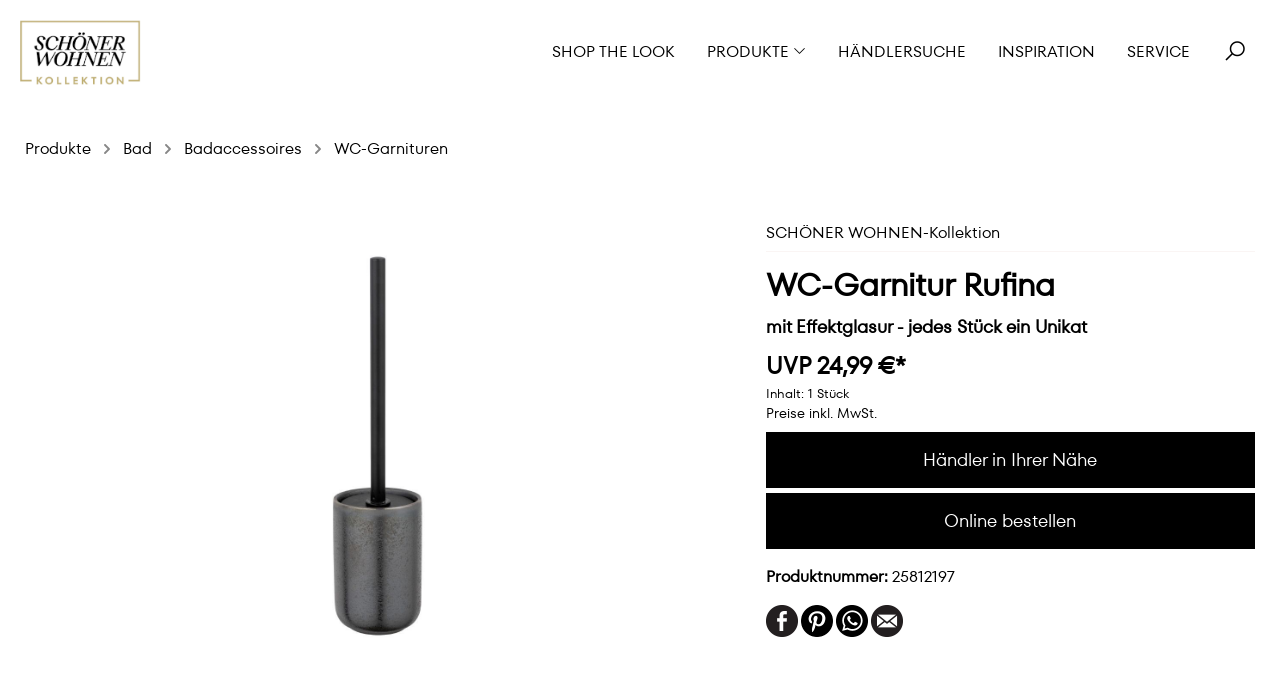

--- FILE ---
content_type: text/html; charset=UTF-8
request_url: https://www.schoener-wohnen-kollektion.de/wc-garnitur-rufina/25812197
body_size: 19877
content:
<!DOCTYPE html><html lang=de-DE itemscope><head><meta charset=utf-8><meta name=p:domain_verify content=be8d2fddfee752aa7780711e06cb4c81><script>// Add Static Queue Snippet
    !function(e,n){
        function t(e){
            return"object"==typeof e?JSON.parse(JSON.stringify(e)):e
        }
        e[n]=e[n]||
            {
                nlsQ:function(o,r,c){
                    var s=e.document,
                        a=s.createElement("script");
                    a.async=1,
                        a.src=("http:"===e.location.protocol?"http:":"https:")+"//cdn-gl.nmrodam.com/conf/"+o+".js#name="+r+"&ns="+n;
                    var i=s.getElementsByTagName("script")[0];
                    return i.parentNode.insertBefore(a,i),
                        e[n][r]=e[n][r]||{g:c||{},
                            ggPM:function(o,c,s,a,i){e[n][r].q=e[n][r].q||[];try{var l=t([o,c,s,a,i]);e[n][r].q.push(l)}catch(e){console&&console.log&&console.log("Error: Cannot register event in Nielsen SDK queue.")}},
                            trackEvent:function(o){e[n][r].te=e[n][r].te||[];try{var c=t(o);e[n][r].te.push(c)}catch(e){console&&console.log&&console.log("Error: Cannot register event in Nielsen SDK queue.")}}},
                        e[n][r]
                }
            }
    }(window,"NOLBUNDLE");

    var nSdkInstance = NOLBUNDLE.nlsQ("P9DCAFB13-E067-42D8-80EF-5E6D03AB41C3","nlsnInstance", {nol_sdkDebug: "debug"});</script><script>!function () { var e = function () { var e, t = "__tcfapiLocator", a = [], n = window; for (; n;) { try { if (n.frames[t]) { e = n; break } } catch (e) { } if (n === window.top) break; n = n.parent } e || (!function e() { var a = n.document, r = !!n.frames[t]; if (!r) if (a.body) { var i = a.createElement("iframe"); i.style.cssText = "display:none", i.name = t, a.body.appendChild(i) } else setTimeout(e, 5); return !r }(), n.__tcfapi = function () { for (var e, t = arguments.length, n = new Array(t), r = 0; r < t; r++)n[r] = arguments[r]; if (!n.length) return a; if ("setGdprApplies" === n[0]) n.length > 3 && 2 === parseInt(n[1], 10) && "boolean" == typeof n[3] && (e = n[3], "function" == typeof n[2] && n[2]("set", !0)); else if ("ping" === n[0]) { var i = { gdprApplies: e, cmpLoaded: !1, cmpStatus: "stub" }; "function" == typeof n[2] && n2 } else a.push(n) }, n.addEventListener("message", (function (e) { var t = "string" == typeof e.data, a = {}; try { a = t ? JSON.parse(e.data) : e.data } catch (e) { } var n = a.__tcfapiCall; n && window.__tcfapi(n.command, n.version, (function (a, r) { var i = { __tcfapiReturn: { returnValue: a, success: r, callId: n.callId } }; t && (i = JSON.stringify(i)), e.source.postMessage(i, "*") }), n.parameter) }), !1)) }; "undefined" != typeof module ? module.exports = e : e() }();</script><script>window.__tcfapi("addEventListener", 2, (tcData, success) => {
            if (!success) {
                return;
            }
            window.__tcfapi("getCustomVendorConsents", 2, (vendorConsents) => {
                trackConsentEvent(tcData, vendorConsents);
            });
        });

        function trackConsentEvent(
            {eventStatus: eventAction, purpose, vendor},
            {consentedVendors, grants} = {}
        ) {
            let eventData = {
                event: "gaEvent",
                eventCategory: "sourcepoint_consent",
                eventAction,
                eventLabel: "",
                purpose,
                vendor,
            };
            if (consentedVendors && grants) {
                eventData = {
                    ...eventData,
                    consentedVendors,
                    grants,
                };
            }
            window.dataLayer.push(eventData);
        }</script><script>if ('boolean' === typeof navigator.cookieEnabled && true === navigator.cookieEnabled) {
            window._sp_ = {
                config: {
                    accountId: 212,
                    baseEndpoint: 'https://baseendpoint.schoener-wohnen-kollektion.de',
                    events: {
                        onMessageReady: function () {
                            trackConsentCallback({eventAction: "onMessageReady"});
                        },
                        onMessageChoiceSelect: function (choice_id, choice_type_id) {
                            trackConsentCallback({eventAction: "onMessageChoiceSelect", eventLabel: choice_type_id});
                        },
                        onPrivacyManagerAction: function (pmData) {
                            trackConsentCallback({eventAction: "onPrivacyManagerAction", eventLabel: JSON.stringify(pmData)});
                        },
                        onMessageChoiceError: function (err = {}) {
                            const eventLabel = err.message ? err.message : err;
                            trackConsentCallback({eventAction: "onMessageChoiceError", eventLabel});
                        },
                        onConsentReady: function (consentUUID, euconsent) {
                            trackConsentCallback({eventAction: "onConsentReady"});
                        },
                        onPMCancel: function () {
                            trackConsentCallback({eventAction: "onPMCancel"});
                        },
                        onMessageReceiveData: function (data) {
                            trackConsentCallback({
                                eventAction: "onMessageReceiveData",
                                bucket: data.bucket,
                                categoryId: data.categoryId,
                                messageId: data.messageId,
                                msgDescription: data.msgDescription,
                                prtnUUID: data.prtnUUID,
                                subCategoryId: data.subCategoryId
                            });
                        },
                        onSPPMObjectReady: function () {
                            trackConsentCallback({eventAction: "onSPPMObjectReady"});
                        }
                    },


                }
            };

            function trackConsentCallback(data) {
                const eventData = {
                    event: "gaEvent",
                    eventCategory: "sourcepoint_consent",
                    ...data,
                };
                window.dataLayer.push(eventData);
            }
        }</script><script src=https://baseendpoint.schoener-wohnen-kollektion.de/wrapperMessagingWithoutDetection.js async></script><meta name=viewport content="width=device-width, initial-scale=1, shrink-to-fit=no"><meta name=author content=""><meta name=robots content=index,follow><meta name=revisit-after content="15 days"><meta name=keywords content=""><meta name=description content="SCHÖNER WOHNEN-Kollektion »WC-Garnitur Rufina«  → Jetzt kaufen und die Vielfalt der Kollektion entdecken."><meta property=og:type content=product><meta property=og:site_name content=""><meta property=og:url content=https://www.schoener-wohnen-kollektion.de/wc-garnitur-rufina/25812197><meta property=og:title content="WC-Garnitur Rufina | SCHÖNER WOHNEN-Kollektion"><meta property=og:description content="SCHÖNER WOHNEN-Kollektion »WC-Garnitur Rufina«  → Jetzt kaufen und die Vielfalt der Kollektion entdecken."><meta property=og:image content=https://www.schoener-wohnen-kollektion.de/media/cc/7b/cf/1767872066/schoener-wohnen-kollektion.png><meta property=product:price content=24,99&nbsp;€><meta property=product:product_link content=https://www.schoener-wohnen-kollektion.de/wc-garnitur-rufina/25812197><meta name=twitter:card content=product><meta name=twitter:site content=""><meta property=twitter:title content="WC-Garnitur Rufina | SCHÖNER WOHNEN-Kollektion"><meta property=twitter:description content="SCHÖNER WOHNEN-Kollektion »WC-Garnitur Rufina«  → Jetzt kaufen und die Vielfalt der Kollektion entdecken."><meta property=twitter:image content=https://www.schoener-wohnen-kollektion.de/media/cc/7b/cf/1767872066/schoener-wohnen-kollektion.png><meta property=product:price:amount content=24.99><meta property=product:price:currency content=EUR><meta property=og:brand content=""><meta property=og:availability content=instock><meta content="SCHÖNER WOHNEN-Kollektion"><meta content=""><meta content=false><meta content=https://www.schoener-wohnen-kollektion.de/media/cc/7b/cf/1767872066/schoener-wohnen-kollektion.png><script type=application/ld+json>[{"@context":"https:\/\/schema.org\/","@type":"Product","name":"WC-Garnitur Rufina","description":"Entdecken Sie den einzigartigen Charme der dunkelgrauen WC-Garnitur RUFINA aus Keramik. Der geschlossene Toilettenb\u00fcrstenhalter mit schwarzem Edelstahlstiel ist mit einer aufgerauten Struktur versehen, die ihm eine ansprechende Haptik verleiht. Die verwendete reaktive Glasur verbindet sich mit der Keramikoberfl\u00e4che, dadurch entsteht ein faszinierendes, organisch wirkendes Muster, das jede Garnitur zu einem Unikat macht. Die schwarze Kunststoffabdeckung l\u00e4sst den Kunststoffb\u00fcrstenkopf diskret verschwinden. \n\nMachen Sie den Look komplett: Erg\u00e4nzend zum Zahnputzbecher finden Sie in der SCH\u00d6NER WOHNEN-Kollektion den passenden Zahnputzbecher und den Seifenspender RUFINA.","sku":"25812197","mpn":"25812197","image":["https:\/\/www.schoener-wohnen-kollektion.de\/media\/16\/a0\/6d\/1693991236\/SCHOENER-WOHNEN-WC-Garnitur Rufina-Grau-25812197.jpg"],"offers":[{"@type":"Offer","availability":"https:\/\/schema.org\/OutOfStock","itemCondition":"https:\/\/schema.org\/NewCondition","priceCurrency":"EUR","priceValidUntil":"2026-01-14","url":"https:\/\/www.schoener-wohnen-kollektion.de\/wc-garnitur-rufina\/25812197","price":24.99}]}]</script><link rel="shortcut icon" href=https://www.schoener-wohnen-kollektion.de/media/20/89/19/1767859777/Favicon_Burgunder.png><link rel=apple-touch-icon sizes=180x180 href=https://www.schoener-wohnen-kollektion.de/media/20/89/19/1767859777/Favicon_Burgunder.png><link rel=icon sizes=192x192 href=https://www.schoener-wohnen-kollektion.de/media/20/89/19/1767859777/Favicon_Burgunder.png><meta name=theme-color content=#000000><link rel=canonical href=https://www.schoener-wohnen-kollektion.de/wc-garnitur-rufina/25812197><title>WC-Garnitur Rufina | SCHÖNER WOHNEN-Kollektion</title><link rel=stylesheet href=https://www.schoener-wohnen-kollektion.de/theme/152f2d6cf661124a146881cc59c5144d/css/all.css><link rel=stylesheet href=https://maxcdn.icons8.com/fonts/line-awesome/1.1/css/line-awesome-font-awesome.min.css><link rel=stylesheet href=//assets.rh-webdesign.com/css/line-awesome.css><style>/* GENERAL STYLE */

.btn-secondary {
    color: #ffffff;
    }

.btn-secondary:hover {
    color: #ffffff;
    }

.cms-block-image-text-bubble .cms-element-text, .cms-block-image-text-row .cms-element-text {
    padding-top: 16px;
    }

h1, h2, h3, h4, h5, h6, .h1, .h2, .h3, .h4, .h5, .h6 {
    line-height: 1.3;
	}

.cms-element-rhweb-cta-banner .cta {
    font-size: 1em;
    }

.breadcrumb {
    margin-bottom: 0;
    border-bottom: none;
    }


/* NAVIGATION */

.header-main .navigation-flyout .navigation-flyout-content .navigation-flyout-categories.is-level-1 .navigation-flyout-link {
    font-size: 0.875em;
    text-transform: none;
    }
    




/* Call-to-Action SLIDER */

@media (max-width:767.98px) {
    .cms-element-rhweb-cta-banner.cta-slider .cta-banner-image {
        position: relative;
        height: 200px;
    }
}

@media (min-width: 768px) and (max-width: 991.98px) {
	.cms-element-rhweb-cta-banner.cta-slider .cta-banner-image {
		position: relative;
		height: 350px;
		}
	}


/* PRODUCT BOX */

.product-variant-characteristics {
    display: none;
	}

.product-price-unit {
    display: none;
	}

.product-cheapest-price {
    display: none;
	}


/* DETAIL PAGE */

.card-tabs .nav-link.active {
    color: #000;
	}

.product-detail-tax {
    font-size: 0.875rem;
    margin-bottom: .5rem;
	}
	
.product-detail-price {
	font-size: 1.5rem;
	}

.product-detail-configurator-group-title {
	margin-top: .5rem;
	}


/* FOOTER */

.footer-bottom {
    font-size: 0.875em;
    }
    
/* NEWSLETTER */
    
@media (max-width:767.98px) {
    .iframe {
        height: 384px;
    }
    }

@media (min-width: 768px) and (max-width: 991.98px) {
	.iframe {
		height: 280px;
    }
    }</style><script>window.features = {"FEATURE_NEXT_1797":false,"FEATURE_NEXT_11917":false,"FEATURE_NEXT_12608":true,"FEATURE_NEXT_13810":false,"FEATURE_NEXT_13250":false,"FEATURE_NEXT_14872":false,"FEATURE_NEXT_15053":false,"FEATURE_NEXT_14114":false,"FEATURE_NEXT_12455":false,"FEATURE_NEXT_8225":false,"FEATURE_NEXT_14699":false,"FEATURE_NEXT_6061":false,"FEATURE_NEXT_14408":false,"FEATURE_NEXT_15475":false,"FEATURE_NEXT_12437":false};</script><script>dataLayer = [{"pageTitle":"WC-Garnitur Rufina | SCH\u00d6NER WOHNEN-Kollektion","pageSubCategory":"","pageCategoryID":"","pageSubCategoryID":"","pageCountryCode":"de-DE","pageLanguageCode":"Deutsch","pageVersion":1,"pageTestVariation":"1","pageValue":1,"pageAttributes":"1","pageCategory":"Product","productID":"43701ce13634cbfb35775e8fd8fa0574","productName":"WC-Garnitur Rufina","productPrice":"24.99","productEAN":"4008838432235","productSku":"25812197","productCategory":"WC-Garnituren","productCurrency":"EUR","visitorLoginState":"Logged Out","visitorType":"NOT LOGGED IN","visitorLifetimeValue":0,"visitorExistingCustomer":"No"}];</script><script>(function(w,d,s,l,i){w[l]=w[l]||[];w[l].push({'gtm.start':
                    new Date().getTime(),event:'gtm.js'});var f=d.getElementsByTagName(s)[0],
                j=d.createElement(s),dl=l!='dataLayer'?'&l='+l:'';j.async=true;j.src=
                '//www.googletagmanager.com/gtm.js?id='+i+dl;f.parentNode.insertBefore(j,f);
            })(window,document,'script','dataLayer','GTM-KXD2JD3');</script> <body><div class=rhweb-overlay-cookie-change></div> <noscript><iframe src="//www.googletagmanager.com/ns.html?id=GTM-KXD2JD3" height=0 width=0 style=display:none;visibility:hidden></iframe> </noscript> <noscript class=noscript-main><div role=alert class="alert alert-info alert-has-icon"><span class="icon icon-info"><svg width=24 height=24 viewbox="0 0 24 24"><path fill=#758CA3 fill-rule=evenodd d="M12 7c.5523 0 1 .4477 1 1s-.4477 1-1 1-1-.4477-1-1 .4477-1 1-1zm1 9c0 .5523-.4477 1-1 1s-1-.4477-1-1v-5c0-.5523.4477-1 1-1s1 .4477 1 1v5zm11-4c0 6.6274-5.3726 12-12 12S0 18.6274 0 12 5.3726 0 12 0s12 5.3726 12 12zM12 2C6.4772 2 2 6.4772 2 12s4.4772 10 10 10 10-4.4772 10-10S17.5228 2 12 2z"></path></svg> </span> <div class=alert-content-container><div class=alert-content> Um unseren Shop in vollem Umfang nutzen zu können, empfehlen wir Ihnen Javascript in Ihrem Browser zu aktivieren. </div> </div></div> </noscript> <div class=preloader><div class=preloader-content><div class=dots><div></div><div></div><div></div><div></div></div> </div> </div> <header id=fixedNavigation class="header-main  position-relative "><div class=container-fluid><div class=row><div class="rhweb-header-logo-col col-xl-3 col-sm-6 col-6 text-sm-left"><div class="header-logo-main logo-transparent-container"><a class=header-logo-main-link href=/ title="Zur Startseite wechseln"><img src=https://www.schoener-wohnen-kollektion.de/media/2b/9e/77/1638797770/schoener-wohnen-kollektion_invert.png alt=logo-transparent> </a> </div> <div class=logo-regular-container><div class=header-logo-main><a class=header-logo-main-link href=/ title="Zur Startseite wechseln"><picture class=header-logo-picture><img src=https://www.schoener-wohnen-kollektion.de/media/cc/7b/cf/1767872066/schoener-wohnen-kollektion.png alt="Zur Startseite wechseln" class="img-fluid header-logo-main-img"> </picture> </a> </div> </div></div> <div class="val-navigation col-xl-9 col-sm-6 d-flex justify-content-end align-items-center m-0 mt-sm-0 col-6"><div class="d-flex align-items-center"><button class="btn nav-main-toggle-btn header-actions-btn d-xl-none" type=button data-offcanvas-menu=true aria-label=Menü><i class="fa fa-bars" aria-hidden=true></i> </button> <div class="d-none d-xl-block"><div class=main-navigation id=mainNavigation data-flyout-menu=true><div class=container><nav class="nav main-navigation-menu" itemscope><a class="nav-link main-navigation-link" href=https://www.schoener-wohnen-kollektion.de/shop-the-look/ title="Shop the Look"><div class=main-navigation-link-text><span>Shop the Look</span> </div> </a> <a class="nav-link main-navigation-link" href=https://www.schoener-wohnen-kollektion.de/produkte/ data-flyout-menu-trigger=3d87a30682721340bdfe22c3a1dfae28 title=Produkte><div class=main-navigation-link-text><span>Produkte</span> <i class="fa fa-angle-down" aria-hidden=true></i></div> </a> <a class="nav-link main-navigation-link" href=https://www.schoener-wohnen-kollektion.de/haendlersuche/ title=Händlersuche><div class=main-navigation-link-text><span>Händlersuche</span> </div> </a> <a class="nav-link main-navigation-link" href=https://www.schoener-wohnen-kollektion.de/inspiration/ title=Inspiration><div class=main-navigation-link-text><span>Inspiration</span> </div> </a> <a class="nav-link main-navigation-link" href=https://www.schoener-wohnen-kollektion.de/service/ title=Service><div class=main-navigation-link-text><span>Service</span> </div> </a></nav> </div> <div class=navigation-flyouts><div class=navigation-flyout data-flyout-menu-id=3d87a30682721340bdfe22c3a1dfae28><div class=row><div class="col-4 rhweb-flyout-teaser-container"><div class=navigation-flyout-teaser><div class=navigation-flyout-teaser-image-container><a href=https://www.schoener-wohnen-kollektion.de/produkte/ title=Produkte><img src=https://www.schoener-wohnen-kollektion.de/media/76/01/3a/1768210108/SWK_Teaser_Produkte.jpg srcset="https://www.schoener-wohnen-kollektion.de/media/76/01/3a/1768210108/SWK_Teaser_Produkte.jpg 1921w, https://www.schoener-wohnen-kollektion.de/thumbnail/76/01/3a/1768210108/SWK_Teaser_Produkte_1920x1920.jpg 1920w, https://www.schoener-wohnen-kollektion.de/thumbnail/76/01/3a/1768210108/SWK_Teaser_Produkte_800x800.jpg 800w, https://www.schoener-wohnen-kollektion.de/thumbnail/76/01/3a/1768210108/SWK_Teaser_Produkte_400x400.jpg 400w" class=navigation-flyout-teaser-image alt=Produkte title=Produkte data-object-fit=cover> <div class=rhweb-flyout-teaser-caption><div class="mb-2 h4 text-uppercase">Produkte</div> </div></a> </div> </div> <div class=rhweb-subcat-thumb-container><div class=navigation-flyout-teaser-image-container><a href=https://www.schoener-wohnen-kollektion.de/produkte/moebel/ title=Möbel><img src=https://www.schoener-wohnen-kollektion.de/media/63/d0/6b/1736445185/Kategorie_Moebel.jpg srcset="https://www.schoener-wohnen-kollektion.de/media/63/d0/6b/1736445185/Kategorie_Moebel.jpg 1921w, https://www.schoener-wohnen-kollektion.de/thumbnail/63/d0/6b/1736445185/Kategorie_Moebel_1920x1920.jpg 1920w, https://www.schoener-wohnen-kollektion.de/thumbnail/63/d0/6b/1736445185/Kategorie_Moebel_800x800.jpg 800w, https://www.schoener-wohnen-kollektion.de/thumbnail/63/d0/6b/1736445185/Kategorie_Moebel_400x400.jpg 400w" class=navigation-flyout-teaser-image alt=Möbel title=Möbel data-object-fit=cover> <div class=rhweb-flyout-teaser-caption><div class="mb-2 h4 text-uppercase">Möbel</div> </div></a> </div> </div> <div class=rhweb-subcat-thumb-container><div class=navigation-flyout-teaser-image-container><a href=https://www.schoener-wohnen-kollektion.de/produkte/leuchten/ title=Leuchten><img src=https://www.schoener-wohnen-kollektion.de/media/e4/e8/b1/1758535626/Schoener_Wohnen_Beleuchtung.jpg srcset="https://www.schoener-wohnen-kollektion.de/media/e4/e8/b1/1758535626/Schoener_Wohnen_Beleuchtung.jpg 1921w, https://www.schoener-wohnen-kollektion.de/thumbnail/e4/e8/b1/1758535626/Schoener_Wohnen_Beleuchtung_1920x1920.jpg 1920w, https://www.schoener-wohnen-kollektion.de/thumbnail/e4/e8/b1/1758535626/Schoener_Wohnen_Beleuchtung_800x800.jpg 800w, https://www.schoener-wohnen-kollektion.de/thumbnail/e4/e8/b1/1758535626/Schoener_Wohnen_Beleuchtung_400x400.jpg 400w" class=navigation-flyout-teaser-image alt=Leuchten title=Leuchten data-object-fit=cover> <div class=rhweb-flyout-teaser-caption><div class="mb-2 h4 text-uppercase">Leuchten</div> </div></a> </div> </div> <div class=rhweb-subcat-thumb-container><div class=navigation-flyout-teaser-image-container><a href=https://www.schoener-wohnen-kollektion.de/produkte/heimtextilien/ title=Heimtextilien><img src=https://www.schoener-wohnen-kollektion.de/media/a2/d8/2d/1768236164/SCHOENER_WOHNEN_Textilien_%281%29.jpg srcset="https://www.schoener-wohnen-kollektion.de/media/a2/d8/2d/1768236164/SCHOENER_WOHNEN_Textilien_%281%29.jpg 1921w, https://www.schoener-wohnen-kollektion.de/thumbnail/a2/d8/2d/1768236164/SCHOENER_WOHNEN_Textilien_%281%29_1920x1920.jpg 1920w, https://www.schoener-wohnen-kollektion.de/thumbnail/a2/d8/2d/1768236164/SCHOENER_WOHNEN_Textilien_%281%29_800x800.jpg 800w, https://www.schoener-wohnen-kollektion.de/thumbnail/a2/d8/2d/1768236164/SCHOENER_WOHNEN_Textilien_%281%29_400x400.jpg 400w" class=navigation-flyout-teaser-image alt=Heimtextilien title=Heimtextilien data-object-fit=cover> <div class=rhweb-flyout-teaser-caption><div class="mb-2 h4 text-uppercase">Heimtextilien</div> </div></a> </div> </div> <div class=rhweb-subcat-thumb-container><div class=navigation-flyout-teaser-image-container><a href=https://www.schoener-wohnen-kollektion.de/produkte/bad/ title=Bad><img src=https://www.schoener-wohnen-kollektion.de/media/d5/62/46/1758534904/SCHOENER_WOHNEN_Bad_%281%29.jpg srcset="https://www.schoener-wohnen-kollektion.de/media/d5/62/46/1758534904/SCHOENER_WOHNEN_Bad_%281%29.jpg 1921w, https://www.schoener-wohnen-kollektion.de/thumbnail/d5/62/46/1758534904/SCHOENER_WOHNEN_Bad_%281%29_1920x1920.jpg 1920w, https://www.schoener-wohnen-kollektion.de/thumbnail/d5/62/46/1758534904/SCHOENER_WOHNEN_Bad_%281%29_800x800.jpg 800w, https://www.schoener-wohnen-kollektion.de/thumbnail/d5/62/46/1758534904/SCHOENER_WOHNEN_Bad_%281%29_400x400.jpg 400w" class=navigation-flyout-teaser-image alt=Bad title=Bad data-object-fit=cover> <div class=rhweb-flyout-teaser-caption><div class="mb-2 h4 text-uppercase">Bad</div> </div></a> </div> </div> <div class=rhweb-subcat-thumb-container><div class=navigation-flyout-teaser-image-container><a href=https://www.schoener-wohnen-kollektion.de/produkte/kueche/ title=Küche><img src=https://www.schoener-wohnen-kollektion.de/media/51/66/29/1767868637/SCHOENER_WOHNEN-K%C3%BCche-K%C3%BCchen.jpg srcset="https://www.schoener-wohnen-kollektion.de/media/51/66/29/1767868637/SCHOENER_WOHNEN-K%C3%BCche-K%C3%BCchen.jpg 1921w, https://www.schoener-wohnen-kollektion.de/thumbnail/51/66/29/1767868637/SCHOENER_WOHNEN-K%C3%BCche-K%C3%BCchen_1920x1920.jpg 1920w, https://www.schoener-wohnen-kollektion.de/thumbnail/51/66/29/1767868637/SCHOENER_WOHNEN-K%C3%BCche-K%C3%BCchen_800x800.jpg 800w, https://www.schoener-wohnen-kollektion.de/thumbnail/51/66/29/1767868637/SCHOENER_WOHNEN-K%C3%BCche-K%C3%BCchen_400x400.jpg 400w" class=navigation-flyout-teaser-image alt=Küche title=Küche data-object-fit=cover> <div class=rhweb-flyout-teaser-caption><div class="mb-2 h4 text-uppercase">Küche</div> </div></a> </div> </div> <div class=rhweb-subcat-thumb-container><div class=navigation-flyout-teaser-image-container><a href=https://www.schoener-wohnen-kollektion.de/produkte/wandgestaltung/ title=Wandgestaltung><img src=https://www.schoener-wohnen-kollektion.de/media/e3/00/c9/1739181936/SCHOENER_WOHNEN_Wandgestaltung.jpg srcset="https://www.schoener-wohnen-kollektion.de/media/e3/00/c9/1739181936/SCHOENER_WOHNEN_Wandgestaltung.jpg 1921w, https://www.schoener-wohnen-kollektion.de/thumbnail/e3/00/c9/1739181936/SCHOENER_WOHNEN_Wandgestaltung_1920x1920.jpg 1920w, https://www.schoener-wohnen-kollektion.de/thumbnail/e3/00/c9/1739181936/SCHOENER_WOHNEN_Wandgestaltung_800x800.jpg 800w, https://www.schoener-wohnen-kollektion.de/thumbnail/e3/00/c9/1739181936/SCHOENER_WOHNEN_Wandgestaltung_400x400.jpg 400w" class=navigation-flyout-teaser-image alt=Wandgestaltung title=Wandgestaltung data-object-fit=cover> <div class=rhweb-flyout-teaser-caption><div class="mb-2 h4 text-uppercase">Wandgestaltung</div> </div></a> </div> </div> <div class=rhweb-subcat-thumb-container><div class=navigation-flyout-teaser-image-container><a href=https://www.schoener-wohnen-kollektion.de/produkte/bilder/ title=Bilder><img src=https://www.schoener-wohnen-kollektion.de/media/12/85/fc/1738231271/SCHOENER_WOHNEN-Kategorie_Bilder2025.jpg class=navigation-flyout-teaser-image alt=Bilder title=Bilder data-object-fit=cover> <div class=rhweb-flyout-teaser-caption><div class="mb-2 h4 text-uppercase">Bilder</div> </div></a> </div> </div> <div class=rhweb-subcat-thumb-container><div class=navigation-flyout-teaser-image-container><a href=https://www.schoener-wohnen-kollektion.de/produkte/outdoor/ title=Outdoor><img src=https://www.schoener-wohnen-kollektion.de/media/bf/8e/f4/1736514869/SCHOENER-WOHNEN-Outdoor_%281%29.jpg class=navigation-flyout-teaser-image alt=Outdoor title=Outdoor data-object-fit=cover> <div class=rhweb-flyout-teaser-caption><div class="mb-2 h4 text-uppercase">Outdoor</div> </div></a> </div> </div> <div class=rhweb-subcat-thumb-container><div class=navigation-flyout-teaser-image-container><a href=https://www.schoener-wohnen-kollektion.de/produkte/boden/ title=Boden><img src=https://www.schoener-wohnen-kollektion.de/media/d5/2b/73/1768236137/Schoener_Wohnen_Bodenbelaege3.jpg srcset="https://www.schoener-wohnen-kollektion.de/media/d5/2b/73/1768236137/Schoener_Wohnen_Bodenbelaege3.jpg 1921w, https://www.schoener-wohnen-kollektion.de/thumbnail/d5/2b/73/1768236137/Schoener_Wohnen_Bodenbelaege3_1920x1920.jpg 1920w, https://www.schoener-wohnen-kollektion.de/thumbnail/d5/2b/73/1768236137/Schoener_Wohnen_Bodenbelaege3_800x800.jpg 800w, https://www.schoener-wohnen-kollektion.de/thumbnail/d5/2b/73/1768236137/Schoener_Wohnen_Bodenbelaege3_400x400.jpg 400w" class=navigation-flyout-teaser-image alt=Boden title=Boden data-object-fit=cover> <div class=rhweb-flyout-teaser-caption><div class="mb-2 h4 text-uppercase">Boden</div> </div></a> </div> </div> <div class=rhweb-subcat-thumb-container><div class=navigation-flyout-teaser-image-container><a href=https://www.schoener-wohnen-kollektion.de/produkte/raumduefte/ title=Raumdüfte><img src=https://www.schoener-wohnen-kollektion.de/media/32/95/1d/1768236283/SCHOENER_WOHNEN_Raumd%C3%BCfte.jpg srcset="https://www.schoener-wohnen-kollektion.de/media/32/95/1d/1768236283/SCHOENER_WOHNEN_Raumd%C3%BCfte.jpg 1921w, https://www.schoener-wohnen-kollektion.de/thumbnail/32/95/1d/1768236283/SCHOENER_WOHNEN_Raumd%C3%BCfte_1920x1920.jpg 1920w, https://www.schoener-wohnen-kollektion.de/thumbnail/32/95/1d/1768236283/SCHOENER_WOHNEN_Raumd%C3%BCfte_800x800.jpg 800w, https://www.schoener-wohnen-kollektion.de/thumbnail/32/95/1d/1768236283/SCHOENER_WOHNEN_Raumd%C3%BCfte_400x400.jpg 400w" class=navigation-flyout-teaser-image alt=Raumdüfte title=Raumdüfte data-object-fit=cover> <div class=rhweb-flyout-teaser-caption><div class="mb-2 h4 text-uppercase">Raumdüfte</div> </div></a> </div> </div> <div class=rhweb-subcat-thumb-container><div class=navigation-flyout-teaser-image-container><a href=https://www.schoener-wohnen-kollektion.de/produkte/sicht-und-sonnenschutz/ title="Sicht- und Sonnenschutz"><img src=https://www.schoener-wohnen-kollektion.de/media/01/b9/19/1739186355/Schoener_Wohnen_Fensterdekoration1.jpg srcset="https://www.schoener-wohnen-kollektion.de/media/01/b9/19/1739186355/Schoener_Wohnen_Fensterdekoration1.jpg 1921w, https://www.schoener-wohnen-kollektion.de/thumbnail/01/b9/19/1739186355/Schoener_Wohnen_Fensterdekoration1_1920x1920.jpg 1920w, https://www.schoener-wohnen-kollektion.de/thumbnail/01/b9/19/1739186355/Schoener_Wohnen_Fensterdekoration1_800x800.jpg 800w, https://www.schoener-wohnen-kollektion.de/thumbnail/01/b9/19/1739186355/Schoener_Wohnen_Fensterdekoration1_400x400.jpg 400w" class=navigation-flyout-teaser-image alt="Sicht- und Sonnenschutz" title="Sicht- und Sonnenschutz" data-object-fit=cover> <div class=rhweb-flyout-teaser-caption><div class="mb-2 h4 text-uppercase">Sicht- und Sonnenschutz</div> </div></a> </div> </div></div> <div class="col-8 "><div class="row navigation-flyout-content"><div class=navigation-flyout-categories><div class="row navigation-flyout-categories is-level-0"><div class="col-4 navigation-flyout-col"><a class="nav-item nav-link navigation-flyout-link is-level-0" href=https://www.schoener-wohnen-kollektion.de/produkte/moebel/ title=Möbel><span>Möbel</span> </a> <div class="navigation-flyout-categories is-level-1"><div class=navigation-flyout-col><a class="nav-item nav-link navigation-flyout-link is-level-1" href=https://www.schoener-wohnen-kollektion.de/produkte/moebel/baenke/ title=Bänke><span>Bänke</span> </a> <div class="navigation-flyout-categories is-level-2"></div></div> <div class=navigation-flyout-col><a class="nav-item nav-link navigation-flyout-link is-level-1" href=https://www.schoener-wohnen-kollektion.de/produkte/moebel/betten/ title=Betten><span>Betten</span> </a> <div class="navigation-flyout-categories is-level-2"></div></div> <div class=navigation-flyout-col><a class="nav-item nav-link navigation-flyout-link is-level-1" href=https://www.schoener-wohnen-kollektion.de/produkte/moebel/couchtische/ title=Couchtische><span>Couchtische</span> </a> <div class="navigation-flyout-categories is-level-2"></div></div> <div class=navigation-flyout-col><a class="nav-item nav-link navigation-flyout-link is-level-1" href=https://www.schoener-wohnen-kollektion.de/produkte/moebel/esstische/ title=Esstische><span>Esstische</span> </a> <div class="navigation-flyout-categories is-level-2"></div></div> <div class=navigation-flyout-col><a class="nav-item nav-link navigation-flyout-link is-level-1" href=https://www.schoener-wohnen-kollektion.de/produkte/moebel/garderoben/ title=Garderoben><span>Garderoben</span> </a> <div class="navigation-flyout-categories is-level-2"></div></div> <div class=navigation-flyout-col><a class="nav-item nav-link navigation-flyout-link is-level-1" href=https://www.schoener-wohnen-kollektion.de/produkte/moebel/kleiderschraenke-und-kommoden/ title="Kleiderschränke und Kommoden"><span>Kleiderschränke und Kommoden</span> </a> <div class="navigation-flyout-categories is-level-2"></div></div> <div class=navigation-flyout-col><a class="nav-item nav-link navigation-flyout-link is-level-1" href=https://www.schoener-wohnen-kollektion.de/produkte/moebel/nachtkonsolen/ title=Nachtkonsolen><span>Nachtkonsolen</span> </a> <div class="navigation-flyout-categories is-level-2"></div></div> <div class=navigation-flyout-col><a class="nav-item nav-link navigation-flyout-link is-level-1" href=https://www.schoener-wohnen-kollektion.de/produkte/moebel/schreibtische/ title=Schreibtische><span>Schreibtische</span> </a> <div class="navigation-flyout-categories is-level-2"></div></div> <div class=navigation-flyout-col><a class="nav-item nav-link navigation-flyout-link is-level-1" href=https://www.schoener-wohnen-kollektion.de/produkte/moebel/sofas/ title=Sofas><span>Sofas</span> </a> <div class="navigation-flyout-categories is-level-2"></div></div> <div class=navigation-flyout-col><a class="nav-item nav-link navigation-flyout-link is-level-1" href=https://www.schoener-wohnen-kollektion.de/produkte/moebel/stauraummoebel/ title=Stauraummöbel><span>Stauraummöbel</span> </a> <div class="navigation-flyout-categories is-level-2"></div></div> <div class=navigation-flyout-col><a class="nav-item nav-link navigation-flyout-link is-level-1" href=https://www.schoener-wohnen-kollektion.de/produkte/moebel/sessel-und-hocker/ title="Sessel und Hocker"><span>Sessel und Hocker</span> </a> <div class="navigation-flyout-categories is-level-2"></div></div> <div class=navigation-flyout-col><a class="nav-item nav-link navigation-flyout-link is-level-1" href=https://www.schoener-wohnen-kollektion.de/produkte/moebel/stuehle/ title=Stühle><span>Stühle</span> </a> <div class="navigation-flyout-categories is-level-2"></div></div></div></div> <div class="col-4 navigation-flyout-col"><a class="nav-item nav-link navigation-flyout-link is-level-0" href=https://www.schoener-wohnen-kollektion.de/produkte/leuchten/ title=Leuchten><span>Leuchten</span> </a> <div class="navigation-flyout-categories is-level-1"><div class=navigation-flyout-col><a class="nav-item nav-link navigation-flyout-link is-level-1" href=https://www.schoener-wohnen-kollektion.de/produkte/leuchten/akkuleuchten/ title=Akkuleuchten><span>Akkuleuchten</span> </a> <div class="navigation-flyout-categories is-level-2"></div></div> <div class=navigation-flyout-col><a class="nav-item nav-link navigation-flyout-link is-level-1" href=https://www.schoener-wohnen-kollektion.de/produkte/leuchten/deckenleuchten/ title=Deckenleuchten><span>Deckenleuchten</span> </a> <div class="navigation-flyout-categories is-level-2"></div></div> <div class=navigation-flyout-col><a class="nav-item nav-link navigation-flyout-link is-level-1" href=https://www.schoener-wohnen-kollektion.de/produkte/leuchten/outdoorleuchten/ title=Outdoorleuchten><span>Outdoorleuchten</span> </a> <div class="navigation-flyout-categories is-level-2"></div></div> <div class=navigation-flyout-col><a class="nav-item nav-link navigation-flyout-link is-level-1" href=https://www.schoener-wohnen-kollektion.de/produkte/leuchten/pendelleuchten/ title=Pendelleuchten><span>Pendelleuchten</span> </a> <div class="navigation-flyout-categories is-level-2"></div></div> <div class=navigation-flyout-col><a class="nav-item nav-link navigation-flyout-link is-level-1" href=https://www.schoener-wohnen-kollektion.de/produkte/leuchten/stehleuchten/ title=Stehleuchten><span>Stehleuchten</span> </a> <div class="navigation-flyout-categories is-level-2"></div></div> <div class=navigation-flyout-col><a class="nav-item nav-link navigation-flyout-link is-level-1" href=https://www.schoener-wohnen-kollektion.de/produkte/leuchten/tischleuchten/ title=Tischleuchten><span>Tischleuchten</span> </a> <div class="navigation-flyout-categories is-level-2"></div></div> <div class=navigation-flyout-col><a class="nav-item nav-link navigation-flyout-link is-level-1" href=https://www.schoener-wohnen-kollektion.de/produkte/leuchten/wandleuchten/ title=Wandleuchten><span>Wandleuchten</span> </a> <div class="navigation-flyout-categories is-level-2"></div></div></div></div> <div class="col-4 navigation-flyout-col"><a class="nav-item nav-link navigation-flyout-link is-level-0" href=https://www.schoener-wohnen-kollektion.de/produkte/heimtextilien/ title=Heimtextilien><span>Heimtextilien</span> </a> <div class="navigation-flyout-categories is-level-1"><div class=navigation-flyout-col><a class="nav-item nav-link navigation-flyout-link is-level-1" href=https://www.schoener-wohnen-kollektion.de/produkte/heimtextilien/bademantel/ title=Bademantel><span>Bademantel</span> </a> <div class="navigation-flyout-categories is-level-2"></div></div> <div class=navigation-flyout-col><a class="nav-item nav-link navigation-flyout-link is-level-1" href=https://www.schoener-wohnen-kollektion.de/produkte/heimtextilien/textilien-outdoor/ title=Textilien-Outdoor><span>Textilien-Outdoor</span> </a> <div class="navigation-flyout-categories is-level-2"></div></div> <div class=navigation-flyout-col><a class="nav-item nav-link navigation-flyout-link is-level-1" href=https://www.schoener-wohnen-kollektion.de/produkte/heimtextilien/bettwaesche/ title=Bettwäsche><span>Bettwäsche</span> </a> <div class="navigation-flyout-categories is-level-2"></div></div> <div class=navigation-flyout-col><a class="nav-item nav-link navigation-flyout-link is-level-1" href=https://www.schoener-wohnen-kollektion.de/produkte/heimtextilien/handtuecher/ title=Handtücher><span>Handtücher</span> </a> <div class="navigation-flyout-categories is-level-2"></div></div> <div class=navigation-flyout-col><a class="nav-item nav-link navigation-flyout-link is-level-1" href=https://www.schoener-wohnen-kollektion.de/produkte/heimtextilien/kissen/ title=Kissen><span>Kissen</span> </a> <div class="navigation-flyout-categories is-level-2"></div></div> <div class=navigation-flyout-col><a class="nav-item nav-link navigation-flyout-link is-level-1" href=https://www.schoener-wohnen-kollektion.de/produkte/heimtextilien/decken/ title=Decken><span>Decken</span> </a> <div class="navigation-flyout-categories is-level-2"></div></div> <div class=navigation-flyout-col><a class="nav-item nav-link navigation-flyout-link is-level-1" href=https://www.schoener-wohnen-kollektion.de/produkte/heimtextilien/spannbettlaken/ title=Spannbettlaken><span>Spannbettlaken</span> </a> <div class="navigation-flyout-categories is-level-2"></div></div> <div class=navigation-flyout-col><a class="nav-item nav-link navigation-flyout-link is-level-1" href=https://www.schoener-wohnen-kollektion.de/produkte/heimtextilien/vorhaenge/ title=Vorhänge><span>Vorhänge</span> </a> <div class="navigation-flyout-categories is-level-2"></div></div></div></div> <div class="col-4 navigation-flyout-col"><a class="nav-item nav-link navigation-flyout-link is-level-0" href=https://www.schoener-wohnen-kollektion.de/produkte/bad/ title=Bad><span>Bad</span> </a> <div class="navigation-flyout-categories is-level-1"><div class=navigation-flyout-col><a class="nav-item nav-link navigation-flyout-link is-level-1" href=https://www.schoener-wohnen-kollektion.de/produkte/bad/armaturen/ title=Armaturen><span>Armaturen</span> </a> <div class="navigation-flyout-categories is-level-2"></div></div> <div class=navigation-flyout-col><a class="nav-item nav-link navigation-flyout-link is-level-1" href=https://www.schoener-wohnen-kollektion.de/produkte/bad/badaccessoires/ title=Badaccessoires><span>Badaccessoires</span> </a> <div class="navigation-flyout-categories is-level-2"></div></div> <div class=navigation-flyout-col><a class="nav-item nav-link navigation-flyout-link is-level-1" href=https://www.schoener-wohnen-kollektion.de/produkte/bad/badmoebel/ title=Badmöbel><span>Badmöbel</span> </a> <div class="navigation-flyout-categories is-level-2"></div></div> <div class=navigation-flyout-col><a class="nav-item nav-link navigation-flyout-link is-level-1" href=https://www.schoener-wohnen-kollektion.de/produkte/bad/duschen/ title=Duschen><span>Duschen</span> </a> <div class="navigation-flyout-categories is-level-2"></div></div> <div class=navigation-flyout-col><a class="nav-item nav-link navigation-flyout-link is-level-1" href=https://www.schoener-wohnen-kollektion.de/produkte/bad/bad-textilien/ title="Bad Textilien"><span>Bad Textilien</span> </a> <div class="navigation-flyout-categories is-level-2"></div></div> <div class=navigation-flyout-col><a class="nav-item nav-link navigation-flyout-link is-level-1" href=https://www.schoener-wohnen-kollektion.de/produkte/bad/hand-ueberkopfbrausen/ title="Hand &amp; Überkopfbrausen"><span>Hand &amp; Überkopfbrausen</span> </a> <div class="navigation-flyout-categories is-level-2"></div></div> <div class=navigation-flyout-col><a class="nav-item nav-link navigation-flyout-link is-level-1" href=https://www.schoener-wohnen-kollektion.de/produkte/bad/heizkoerper/ title=Heizkörper><span>Heizkörper</span> </a> <div class="navigation-flyout-categories is-level-2"></div></div> <div class=navigation-flyout-col><a class="nav-item nav-link navigation-flyout-link is-level-1" href=https://www.schoener-wohnen-kollektion.de/produkte/bad/keramik/ title=Keramik><span>Keramik</span> </a> <div class="navigation-flyout-categories is-level-2"></div></div> <div class=navigation-flyout-col><a class="nav-item nav-link navigation-flyout-link is-level-1" href=https://www.schoener-wohnen-kollektion.de/produkte/bad/bade-duschwannen/ title="Bade- &amp; Duschwannen"><span>Bade- &amp; Duschwannen</span> </a> <div class="navigation-flyout-categories is-level-2"></div></div> <div class=navigation-flyout-col><a class="nav-item nav-link navigation-flyout-link is-level-1" href=https://www.schoener-wohnen-kollektion.de/produkte/bad/wc-sitze/ title=WC-Sitze><span>WC-Sitze</span> </a> <div class="navigation-flyout-categories is-level-2"></div></div></div></div> <div class="col-4 navigation-flyout-col"><a class="nav-item nav-link navigation-flyout-link is-level-0" href=https://www.schoener-wohnen-kollektion.de/produkte/kueche/ title=Küche><span>Küche</span> </a> <div class="navigation-flyout-categories is-level-1"><div class=navigation-flyout-col><a class="nav-item nav-link navigation-flyout-link is-level-1" href=https://www.schoener-wohnen-kollektion.de/produkte/kueche/kuechen/ title=Küchen><span>Küchen</span> </a> <div class="navigation-flyout-categories is-level-2"></div></div> <div class=navigation-flyout-col><a class="nav-item nav-link navigation-flyout-link is-level-1" href=https://www.schoener-wohnen-kollektion.de/produkte/kueche/kuechenarmaturen/ title=Küchenarmaturen><span>Küchenarmaturen</span> </a> <div class="navigation-flyout-categories is-level-2"></div></div> <div class=navigation-flyout-col><a class="nav-item nav-link navigation-flyout-link is-level-1" href=https://www.schoener-wohnen-kollektion.de/produkte/kueche/kuechentextilien/ title=Küchentextilien><span>Küchentextilien</span> </a> <div class="navigation-flyout-categories is-level-2"></div></div> <div class=navigation-flyout-col><a class="nav-item nav-link navigation-flyout-link is-level-1" href=https://www.schoener-wohnen-kollektion.de/produkte/kueche/kuechenaccessoires/ title=Küchenaccessoires><span>Küchenaccessoires</span> </a> <div class="navigation-flyout-categories is-level-2"></div></div></div></div> <div class="col-4 navigation-flyout-col"><a class="nav-item nav-link navigation-flyout-link is-level-0" href=https://www.schoener-wohnen-kollektion.de/produkte/wandgestaltung/ title=Wandgestaltung><span>Wandgestaltung</span> </a> <div class="navigation-flyout-categories is-level-1"><div class=navigation-flyout-col><a class="nav-item nav-link navigation-flyout-link is-level-1" href=https://www.schoener-wohnen-kollektion.de/produkte/wandgestaltung/tapeten/ title=Tapeten><span>Tapeten</span> </a> <div class="navigation-flyout-categories is-level-2"></div></div> <div class=navigation-flyout-col><a class="nav-item nav-link navigation-flyout-link is-level-1" href=https://www.schoener-wohnen-kollektion.de/produkte/wandgestaltung/zierprofile-leisten/ title="Zierprofile &amp; Leisten"><span>Zierprofile &amp; Leisten</span> </a> <div class="navigation-flyout-categories is-level-2"></div></div> <div class=navigation-flyout-col><a class="nav-item nav-link navigation-flyout-link is-level-1" href=https://www.schoener-wohnen-kollektion.de/produkte/wandgestaltung/farben-und-lacke/ title="Farben und Lacke"><span>Farben und Lacke</span> </a> <div class="navigation-flyout-categories is-level-2"></div></div></div></div> <div class="col-4 navigation-flyout-col"><a class="nav-item nav-link navigation-flyout-link is-level-0" href=https://www.schoener-wohnen-kollektion.de/produkte/bilder/ title=Bilder><span>Bilder</span> </a> <div class="navigation-flyout-categories is-level-1"><div class=navigation-flyout-col><a class="nav-item nav-link navigation-flyout-link is-level-1" href=https://www.schoener-wohnen-kollektion.de/produkte/bilder/abstrakt/ title=Abstrakt><span>Abstrakt</span> </a> <div class="navigation-flyout-categories is-level-2"></div></div> <div class=navigation-flyout-col><a class="nav-item nav-link navigation-flyout-link is-level-1" href=https://www.schoener-wohnen-kollektion.de/produkte/bilder/architektur/ title=Architektur><span>Architektur</span> </a> <div class="navigation-flyout-categories is-level-2"></div></div> <div class=navigation-flyout-col><a class="nav-item nav-link navigation-flyout-link is-level-1" href=https://www.schoener-wohnen-kollektion.de/produkte/bilder/botanik/ title=Botanik><span>Botanik</span> </a> <div class="navigation-flyout-categories is-level-2"></div></div> <div class=navigation-flyout-col><a class="nav-item nav-link navigation-flyout-link is-level-1" href=https://www.schoener-wohnen-kollektion.de/produkte/bilder/figuerliches/ title=Figürliches><span>Figürliches</span> </a> <div class="navigation-flyout-categories is-level-2"></div></div> <div class=navigation-flyout-col><a class="nav-item nav-link navigation-flyout-link is-level-1" href=https://www.schoener-wohnen-kollektion.de/produkte/bilder/himmel/ title=Himmel><span>Himmel</span> </a> <div class="navigation-flyout-categories is-level-2"></div></div> <div class=navigation-flyout-col><a class="nav-item nav-link navigation-flyout-link is-level-1" href=https://www.schoener-wohnen-kollektion.de/produkte/bilder/natur/ title=Natur><span>Natur</span> </a> <div class="navigation-flyout-categories is-level-2"></div></div> <div class=navigation-flyout-col><a class="nav-item nav-link navigation-flyout-link is-level-1" href=https://www.schoener-wohnen-kollektion.de/produkte/bilder/plakatkunst/ title=Plakatkunst><span>Plakatkunst</span> </a> <div class="navigation-flyout-categories is-level-2"></div></div> <div class=navigation-flyout-col><a class="nav-item nav-link navigation-flyout-link is-level-1" href=https://www.schoener-wohnen-kollektion.de/produkte/bilder/tiere/ title=Tiere><span>Tiere</span> </a> <div class="navigation-flyout-categories is-level-2"></div></div> <div class=navigation-flyout-col><a class="nav-item nav-link navigation-flyout-link is-level-1" href=https://www.schoener-wohnen-kollektion.de/produkte/bilder/portraet/ title=Porträt><span>Porträt</span> </a> <div class="navigation-flyout-categories is-level-2"></div></div> <div class=navigation-flyout-col><a class="nav-item nav-link navigation-flyout-link is-level-1" href=https://www.schoener-wohnen-kollektion.de/produkte/bilder/sport/ title=Sport><span>Sport</span> </a> <div class="navigation-flyout-categories is-level-2"></div></div> <div class=navigation-flyout-col><a class="nav-item nav-link navigation-flyout-link is-level-1" href=https://www.schoener-wohnen-kollektion.de/produkte/bilder/stars/ title=Stars><span>Stars</span> </a> <div class="navigation-flyout-categories is-level-2"></div></div> <div class=navigation-flyout-col><a class="nav-item nav-link navigation-flyout-link is-level-1" href=https://www.schoener-wohnen-kollektion.de/produkte/bilder/stillleben/ title=Stillleben><span>Stillleben</span> </a> <div class="navigation-flyout-categories is-level-2"></div></div> <div class=navigation-flyout-col><a class="nav-item nav-link navigation-flyout-link is-level-1" href=https://www.schoener-wohnen-kollektion.de/produkte/bilder/typografie/ title=Typografie><span>Typografie</span> </a> <div class="navigation-flyout-categories is-level-2"></div></div> <div class=navigation-flyout-col><a class="nav-item nav-link navigation-flyout-link is-level-1" href=https://www.schoener-wohnen-kollektion.de/produkte/bilder/wasser/ title=Wasser><span>Wasser</span> </a> <div class="navigation-flyout-categories is-level-2"></div></div></div></div> <div class="col-4 navigation-flyout-col"><a class="nav-item nav-link navigation-flyout-link is-level-0" href=https://www.schoener-wohnen-kollektion.de/produkte/outdoor/ title=Outdoor><span>Outdoor</span> </a> <div class="navigation-flyout-categories is-level-1"><div class=navigation-flyout-col><a class="nav-item nav-link navigation-flyout-link is-level-1" href=https://www.schoener-wohnen-kollektion.de/produkte/outdoor/outdoor-loungemoebel-und-liegen/ title="Outdoor-Loungemöbel und Liegen"><span>Outdoor-Loungemöbel und Liegen</span> </a> <div class="navigation-flyout-categories is-level-2"></div></div> <div class=navigation-flyout-col><a class="nav-item nav-link navigation-flyout-link is-level-1" href=https://www.schoener-wohnen-kollektion.de/produkte/outdoor/outdoor-pflegemittel/ title=Outdoor-Pflegemittel><span>Outdoor-Pflegemittel</span> </a> <div class="navigation-flyout-categories is-level-2"></div></div> <div class=navigation-flyout-col><a class="nav-item nav-link navigation-flyout-link is-level-1" href=https://www.schoener-wohnen-kollektion.de/produkte/outdoor/outdoor-sessel/ title=Outdoor-Sessel><span>Outdoor-Sessel</span> </a> <div class="navigation-flyout-categories is-level-2"></div></div> <div class=navigation-flyout-col><a class="nav-item nav-link navigation-flyout-link is-level-1" href=https://www.schoener-wohnen-kollektion.de/produkte/outdoor/outdoor-sonnenschirme/ title=Outdoor-Sonnenschirme><span>Outdoor-Sonnenschirme</span> </a> <div class="navigation-flyout-categories is-level-2"></div></div> <div class=navigation-flyout-col><a class="nav-item nav-link navigation-flyout-link is-level-1" href=https://www.schoener-wohnen-kollektion.de/produkte/outdoor/outdoor-stuehle/ title=Outdoor-Stühle><span>Outdoor-Stühle</span> </a> <div class="navigation-flyout-categories is-level-2"></div></div> <div class=navigation-flyout-col><a class="nav-item nav-link navigation-flyout-link is-level-1" href=https://www.schoener-wohnen-kollektion.de/produkte/outdoor/outdoor-teppiche/ title=Outdoor-Teppiche><span>Outdoor-Teppiche</span> </a> <div class="navigation-flyout-categories is-level-2"></div></div> <div class=navigation-flyout-col><a class="nav-item nav-link navigation-flyout-link is-level-1" href=https://www.schoener-wohnen-kollektion.de/produkte/outdoor/outdoor-textilien/ title=Outdoor-Textilien><span>Outdoor-Textilien</span> </a> <div class="navigation-flyout-categories is-level-2"></div></div> <div class=navigation-flyout-col><a class="nav-item nav-link navigation-flyout-link is-level-1" href=https://www.schoener-wohnen-kollektion.de/produkte/outdoor/outdoor-tische/ title=Outdoor-Tische><span>Outdoor-Tische</span> </a> <div class="navigation-flyout-categories is-level-2"></div></div> <div class=navigation-flyout-col><a class="nav-item nav-link navigation-flyout-link is-level-1" href=https://www.schoener-wohnen-kollektion.de/produkte/outdoor/outdoor-tischsets/ title=Outdoor-Tischsets><span>Outdoor-Tischsets</span> </a> <div class="navigation-flyout-categories is-level-2"></div></div> <div class=navigation-flyout-col><a class="nav-item nav-link navigation-flyout-link is-level-1" href=https://www.schoener-wohnen-kollektion.de/produkte/outdoor/outdoor-leuchten/ title=Outdoor-Leuchten><span>Outdoor-Leuchten</span> </a> <div class="navigation-flyout-categories is-level-2"></div></div></div></div> <div class="col-4 navigation-flyout-col"><a class="nav-item nav-link navigation-flyout-link is-level-0" href=https://www.schoener-wohnen-kollektion.de/produkte/boden/ title=Boden><span>Boden</span> </a> <div class="navigation-flyout-categories is-level-1"><div class=navigation-flyout-col><a class="nav-item nav-link navigation-flyout-link is-level-1" href=https://www.schoener-wohnen-kollektion.de/produkte/boden/badteppiche/ title=Badteppiche><span>Badteppiche</span> </a> <div class="navigation-flyout-categories is-level-2"></div></div> <div class=navigation-flyout-col><a class="nav-item nav-link navigation-flyout-link is-level-1" href=https://www.schoener-wohnen-kollektion.de/produkte/boden/fliesen/ title=Fliesen><span>Fliesen</span> </a> <div class="navigation-flyout-categories is-level-2"></div></div> <div class=navigation-flyout-col><a class="nav-item nav-link navigation-flyout-link is-level-1" href=https://www.schoener-wohnen-kollektion.de/produkte/boden/sauberlaufmatten/ title=Sauberlaufmatten><span>Sauberlaufmatten</span> </a> <div class="navigation-flyout-categories is-level-2"></div></div> <div class=navigation-flyout-col><a class="nav-item nav-link navigation-flyout-link is-level-1" href=https://www.schoener-wohnen-kollektion.de/produkte/boden/teppiche-outdoor/ title="Teppiche Outdoor"><span>Teppiche Outdoor</span> </a> <div class="navigation-flyout-categories is-level-2"></div></div> <div class=navigation-flyout-col><a class="nav-item nav-link navigation-flyout-link is-level-1" href=https://www.schoener-wohnen-kollektion.de/produkte/boden/teppiche/ title=Teppiche><span>Teppiche</span> </a> <div class="navigation-flyout-categories is-level-2"></div></div></div></div> <div class="col-4 navigation-flyout-col"><a class="nav-item nav-link navigation-flyout-link is-level-0" href=https://www.schoener-wohnen-kollektion.de/produkte/raumduefte/ title=Raumdüfte><span>Raumdüfte</span> </a> <div class="navigation-flyout-categories is-level-1"><div class=navigation-flyout-col><a class="nav-item nav-link navigation-flyout-link is-level-1" href=https://www.schoener-wohnen-kollektion.de/produkte/raumduefte/diffuser/ title=Diffuser><span>Diffuser</span> </a> <div class="navigation-flyout-categories is-level-2"></div></div> <div class=navigation-flyout-col><a class="nav-item nav-link navigation-flyout-link is-level-1" href=https://www.schoener-wohnen-kollektion.de/produkte/raumduefte/kerzen/ title=Kerzen><span>Kerzen</span> </a> <div class="navigation-flyout-categories is-level-2"></div></div> <div class=navigation-flyout-col><a class="nav-item nav-link navigation-flyout-link is-level-1" href=https://www.schoener-wohnen-kollektion.de/produkte/raumduefte/raumparfums/ title=Raumparfums><span>Raumparfums</span> </a> <div class="navigation-flyout-categories is-level-2"></div></div></div></div> <div class="col-4 navigation-flyout-col"><a class="nav-item nav-link navigation-flyout-link is-level-0" href=https://www.schoener-wohnen-kollektion.de/produkte/sicht-und-sonnenschutz/ title="Sicht- und Sonnenschutz"><span>Sicht- und Sonnenschutz</span> </a> <div class="navigation-flyout-categories is-level-1"><div class=navigation-flyout-col><a class="nav-item nav-link navigation-flyout-link is-level-1" href=https://www.schoener-wohnen-kollektion.de/produkte/sicht-und-sonnenschutz/plissees/ title=Plissees><span>Plissees</span> </a> <div class="navigation-flyout-categories is-level-2"></div></div> <div class=navigation-flyout-col><a class="nav-item nav-link navigation-flyout-link is-level-1" href=https://www.schoener-wohnen-kollektion.de/produkte/sicht-und-sonnenschutz/rollos/ title=Rollos><span>Rollos</span> </a> <div class="navigation-flyout-categories is-level-2"></div></div> <div class=navigation-flyout-col><a class="nav-item nav-link navigation-flyout-link is-level-1" href=https://www.schoener-wohnen-kollektion.de/produkte/sicht-und-sonnenschutz/vorhangstangen/ title=Vorhangstangen><span>Vorhangstangen</span> </a> <div class="navigation-flyout-categories is-level-2"></div></div> <div class=navigation-flyout-col><a class="nav-item nav-link navigation-flyout-link is-level-1" href=https://www.schoener-wohnen-kollektion.de/produkte/sicht-und-sonnenschutz/vorhang/ title=Vorhang><span>Vorhang</span> </a> <div class="navigation-flyout-categories is-level-2"></div></div></div></div></div> </div> </div> </div></div> </div> </div></div> </div> <div class=search-toggle><button class="btn header-actions-btn search-toggle-btn js-search-toggle-btn collapsed" type=button data-toggle=collapse data-target=#searchCollapse aria-expanded=false aria-controls=searchCollapse aria-label=Suchen><i class="rhweb-icon fa fa-search" aria-hidden=true></i> </button> </div></div> </div></div> <div class=collapse id=searchCollapse><div class=header-search><form action=/search method=get data-search-form=true data-url="/suggest?search=" class=header-search-form><div class=input-group><input type=search name=search class="form-control header-search-input" autocomplete=off autocapitalize=off placeholder="Suchbegriff ..." aria-label="Suchbegriff ..." value=""> <div class=input-group-append><button type=submit class="btn header-search-btn"><span class=header-search-icon><i class="fa fa-share" aria-hidden=true></i> </span> </button> </div></div> </form> </div> </div></div> </header> <div class="d-none js-navigation-offcanvas-initial-content is-root"><button class="btn btn-light btn-block offcanvas-close js-offcanvas-close sticky-top"><span class="icon icon-x icon-sm"><svg width=24 height=24 viewbox="0 0 24 24"><path fill=#758CA3 fill-rule=evenodd d="m10.5858 12-7.293-7.2929c-.3904-.3905-.3904-1.0237 0-1.4142.3906-.3905 1.0238-.3905 1.4143 0L12 10.5858l7.2929-7.293c.3905-.3904 1.0237-.3904 1.4142 0 .3905.3906.3905 1.0238 0 1.4143L13.4142 12l7.293 7.2929c.3904.3905.3904 1.0237 0 1.4142-.3906.3905-1.0238.3905-1.4143 0L12 13.4142l-7.2929 7.293c-.3905.3904-1.0237.3904-1.4142 0-.3905-.3906-.3905-1.0238 0-1.4143L10.5858 12z"></path></svg> </span> Menü schließen </button> <div class=offcanvas-content-container><nav class="nav navigation-offcanvas-actions"></nav> <div class="navigation-offcanvas-container js-navigation-offcanvas"><div class="navigation-offcanvas-overlay-content js-navigation-offcanvas-overlay-content"><div class=navigation-offcanvas-headline> Kategorien </div> <ul class="list-unstyled navigation-offcanvas-list"><li class=navigation-offcanvas-list-item><a class="navigation-offcanvas-link nav-item nav-link" href=https://www.schoener-wohnen-kollektion.de/shop-the-look/ title="Shop the Look"><span>Shop the Look</span> </a> <li class=navigation-offcanvas-list-item><a class="navigation-offcanvas-link nav-item nav-link js-navigation-offcanvas-link" href=https://www.schoener-wohnen-kollektion.de/produkte/ data-href="/widgets/menu/offcanvas?navigationId=3d87a30682721340bdfe22c3a1dfae28" title=Produkte><span>Produkte</span> <span class="navigation-offcanvas-link-icon js-navigation-offcanvas-loading-icon"><span class="icon icon-arrow-medium-right icon-sm"><svg width=16 height=16 viewbox="0 0 16 16" xmlns:xlink=http://www.w3.org/1999/xlink><defs><path id=icons-small-arrow-medium-right-a d="M4.7071 5.2929c-.3905-.3905-1.0237-.3905-1.4142 0-.3905.3905-.3905 1.0237 0 1.4142l4 4c.3905.3905 1.0237.3905 1.4142 0l4-4c.3905-.3905.3905-1.0237 0-1.4142-.3905-.3905-1.0237-.3905-1.4142 0L8 8.5858l-3.2929-3.293z"></path></defs><use fill=#758CA3 fill-rule=evenodd transform="rotate(-90 8 8)" xlink:href=#icons-small-arrow-medium-right-a></use></svg> </span> </span></a> <li class=navigation-offcanvas-list-item><a class="navigation-offcanvas-link nav-item nav-link" href=https://www.schoener-wohnen-kollektion.de/haendlersuche/ title=Händlersuche><span>Händlersuche</span> </a> <li class=navigation-offcanvas-list-item><a class="navigation-offcanvas-link nav-item nav-link" href=https://www.schoener-wohnen-kollektion.de/inspiration/ title=Inspiration><span>Inspiration</span> </a> <li class=navigation-offcanvas-list-item><a class="navigation-offcanvas-link nav-item nav-link" href=https://www.schoener-wohnen-kollektion.de/service/ title=Service><span>Service</span> </a> </ul></div> </div></div></div> <main id=maincontent class="content-main animations"><div class="flashbags container"></div> <div class=container><div class=container-main><nav aria-label=breadcrumb><ol class=breadcrumb itemscope><li class=breadcrumb-item><a href=https://www.schoener-wohnen-kollektion.de/produkte/ class="breadcrumb-link " title=Produkte><link href=https://www.schoener-wohnen-kollektion.de/produkte/> <span class=breadcrumb-title>Produkte</span></a> <meta content=3d87a30682721340bdfe22c3a1dfae28></li> <div class=breadcrumb-placeholder><span class="icon icon-arrow-medium-right icon-fluid"><svg width=16 height=16 viewbox="0 0 16 16" xmlns:xlink=http://www.w3.org/1999/xlink><defs><path id=icons-small-arrow-medium-right-a d="M4.7071 5.2929c-.3905-.3905-1.0237-.3905-1.4142 0-.3905.3905-.3905 1.0237 0 1.4142l4 4c.3905.3905 1.0237.3905 1.4142 0l4-4c.3905-.3905.3905-1.0237 0-1.4142-.3905-.3905-1.0237-.3905-1.4142 0L8 8.5858l-3.2929-3.293z"></path></defs><use fill=#758CA3 fill-rule=evenodd transform="rotate(-90 8 8)" xlink:href=#icons-small-arrow-medium-right-a></use></svg> </span> </div> <li class=breadcrumb-item><a href=https://www.schoener-wohnen-kollektion.de/produkte/bad/ class="breadcrumb-link " title=Bad><link href=https://www.schoener-wohnen-kollektion.de/produkte/bad/> <span class=breadcrumb-title>Bad</span></a> <meta content=7ff3e75ce6aca348bc513ed3d5882946></li> <div class=breadcrumb-placeholder><span class="icon icon-arrow-medium-right icon-fluid"><svg width=16 height=16 viewbox="0 0 16 16" xmlns:xlink=http://www.w3.org/1999/xlink><defs><path id=icons-small-arrow-medium-right-a d="M4.7071 5.2929c-.3905-.3905-1.0237-.3905-1.4142 0-.3905.3905-.3905 1.0237 0 1.4142l4 4c.3905.3905 1.0237.3905 1.4142 0l4-4c.3905-.3905.3905-1.0237 0-1.4142-.3905-.3905-1.0237-.3905-1.4142 0L8 8.5858l-3.2929-3.293z"></path></defs><use fill=#758CA3 fill-rule=evenodd transform="rotate(-90 8 8)" xlink:href=#icons-small-arrow-medium-right-a></use></svg> </span> </div> <li class=breadcrumb-item><a href=https://www.schoener-wohnen-kollektion.de/produkte/bad/badaccessoires/ class="breadcrumb-link " title=Badaccessoires><link href=https://www.schoener-wohnen-kollektion.de/produkte/bad/badaccessoires/> <span class=breadcrumb-title>Badaccessoires</span></a> <meta content=ec90d4cc2f968823de9c68bbffc3466c></li> <div class=breadcrumb-placeholder><span class="icon icon-arrow-medium-right icon-fluid"><svg width=16 height=16 viewbox="0 0 16 16" xmlns:xlink=http://www.w3.org/1999/xlink><defs><path id=icons-small-arrow-medium-right-a d="M4.7071 5.2929c-.3905-.3905-1.0237-.3905-1.4142 0-.3905.3905-.3905 1.0237 0 1.4142l4 4c.3905.3905 1.0237.3905 1.4142 0l4-4c.3905-.3905.3905-1.0237 0-1.4142-.3905-.3905-1.0237-.3905-1.4142 0L8 8.5858l-3.2929-3.293z"></path></defs><use fill=#758CA3 fill-rule=evenodd transform="rotate(-90 8 8)" xlink:href=#icons-small-arrow-medium-right-a></use></svg> </span> </div> <li class=breadcrumb-item aria-current=page><a href=https://www.schoener-wohnen-kollektion.de/produkte/bad/badaccessoires/wc-garnituren/ class="breadcrumb-link  is-active" title=WC-Garnituren><link href=https://www.schoener-wohnen-kollektion.de/produkte/bad/badaccessoires/wc-garnituren/> <span class=breadcrumb-title>WC-Garnituren</span></a> <meta content=8abc258e056de03a95773b1186c0c0c9></ol> </nav> <div class=product-detail itemscope><div class=product-detail-content><div class="row product-detail-main"><div class="col-lg-7 product-detail-media"><div class=cms-element-><div class="row gallery-slider-row is-single-image js-gallery-zoom-modal-container" data-magnifier=true><div class="gallery-slider-col col order-1 order-md-2" data-zoom-modal=true><div class="base-slider gallery-slider"><div class="gallery-slider-single-image is-contain js-magnifier-container" style="min-height: 430px"><img src=https://www.schoener-wohnen-kollektion.de/media/16/a0/6d/1693991236/SCHOENER-WOHNEN-WC-Garnitur%20Rufina-Grau-25812197.jpg srcset="https://www.schoener-wohnen-kollektion.de/media/16/a0/6d/1693991236/SCHOENER-WOHNEN-WC-Garnitur%20Rufina-Grau-25812197.jpg 1921w, https://www.schoener-wohnen-kollektion.de/thumbnail/16/a0/6d/1693991236/SCHOENER-WOHNEN-WC-Garnitur%20Rufina-Grau-25812197_1920x1920.jpg 1920w, https://www.schoener-wohnen-kollektion.de/thumbnail/16/a0/6d/1693991236/SCHOENER-WOHNEN-WC-Garnitur%20Rufina-Grau-25812197_800x800.jpg 800w, https://www.schoener-wohnen-kollektion.de/thumbnail/16/a0/6d/1693991236/SCHOENER-WOHNEN-WC-Garnitur%20Rufina-Grau-25812197_400x400.jpg 400w" class="img-fluid gallery-slider-image magnifier-image js-magnifier-image" alt="SCHÖNER WOHNEN Kollektion Badaccessoires" title="CHÖNER WOHNEN Kollektion WC-Garnitur" data-full-image="https://www.schoener-wohnen-kollektion.de/media/16/a0/6d/1693991236/SCHOENER-WOHNEN-WC-Garnitur Rufina-Grau-25812197.jpg" data-object-fit=contain> </div> </div> </div> <div class=zoom-modal-wrapper><div class="modal is-fullscreen zoom-modal js-zoom-modal no-thumbnails" data-image-zoom-modal=true tabindex=-1 role=dialog><div class=modal-dialog role=document><div class=modal-content><button type=button class="modal-close close" data-dismiss=modal aria-label=Close><span aria-hidden=true><span class="icon icon-x icon-sm"><svg width=24 height=24 viewbox="0 0 24 24"><path fill=#758CA3 fill-rule=evenodd d="m10.5858 12-7.293-7.2929c-.3904-.3905-.3904-1.0237 0-1.4142.3906-.3905 1.0238-.3905 1.4143 0L12 10.5858l7.2929-7.293c.3905-.3904 1.0237-.3904 1.4142 0 .3905.3906.3905 1.0238 0 1.4143L13.4142 12l7.293 7.2929c.3904.3905.3904 1.0237 0 1.4142-.3906.3905-1.0238.3905-1.4143 0L12 13.4142l-7.2929 7.293c-.3905.3904-1.0237.3904-1.4142 0-.3905-.3906-.3905-1.0238 0-1.4143L10.5858 12z"></path></svg> </span> </span> </button> <div class=modal-body><div class="zoom-modal-actions btn-group" role=group aria-label="zoom actions"><button class="btn btn-light image-zoom-btn js-image-zoom-out"><span class="icon icon-minus-circle"><svg width=24 height=24 viewbox="0 0 24 24"><path fill=#758CA3 fill-rule=evenodd d="M24 12c0 6.6274-5.3726 12-12 12S0 18.6274 0 12 5.3726 0 12 0s12 5.3726 12 12zM12 2C6.4772 2 2 6.4772 2 12s4.4772 10 10 10 10-4.4772 10-10S17.5228 2 12 2zM7 13c-.5523 0-1-.4477-1-1s.4477-1 1-1h10c.5523 0 1 .4477 1 1s-.4477 1-1 1H7z"></path></svg> </span> </button> <button class="btn btn-light image-zoom-btn js-image-zoom-reset"><span class="icon icon-screen-minimize"><svg width=24 height=24 viewbox="0 0 24 24"><path fill=#758CA3 fill-rule=evenodd d="M18.4142 7H22c.5523 0 1 .4477 1 1s-.4477 1-1 1h-6c-.5523 0-1-.4477-1-1V2c0-.5523.4477-1 1-1s1 .4477 1 1v3.5858l5.2929-5.293c.3905-.3904 1.0237-.3904 1.4142 0 .3905.3906.3905 1.0238 0 1.4143L18.4142 7zM17 18.4142V22c0 .5523-.4477 1-1 1s-1-.4477-1-1v-6c0-.5523.4477-1 1-1h6c.5523 0 1 .4477 1 1s-.4477 1-1 1h-3.5858l5.293 5.2929c.3904.3905.3904 1.0237 0 1.4142-.3906.3905-1.0238.3905-1.4143 0L17 18.4142zM7 5.5858V2c0-.5523.4477-1 1-1s1 .4477 1 1v6c0 .5523-.4477 1-1 1H2c-.5523 0-1-.4477-1-1s.4477-1 1-1h3.5858L.2928 1.7071C-.0975 1.3166-.0975.6834.2929.293c.3906-.3905 1.0238-.3905 1.4143 0L7 5.5858zM5.5858 17H2c-.5523 0-1-.4477-1-1s.4477-1 1-1h6c.5523 0 1 .4477 1 1v6c0 .5523-.4477 1-1 1s-1-.4477-1-1v-3.5858l-5.2929 5.293c-.3905.3904-1.0237.3904-1.4142 0-.3905-.3906-.3905-1.0238 0-1.4143L5.5858 17z"></path></svg> </span> </button> <button class="btn btn-light image-zoom-btn js-image-zoom-in"><span class="icon icon-plus-circle"><svg width=24 height=24 viewbox="0 0 24 24"><path fill=#758CA3 fill-rule=evenodd d="M11 11V7c0-.5523.4477-1 1-1s1 .4477 1 1v4h4c.5523 0 1 .4477 1 1s-.4477 1-1 1h-4v4c0 .5523-.4477 1-1 1s-1-.4477-1-1v-4H7c-.5523 0-1-.4477-1-1s.4477-1 1-1h4zm1-9C6.4772 2 2 6.4772 2 12s4.4772 10 10 10 10-4.4772 10-10S17.5228 2 12 2zm12 10c0 6.6274-5.3726 12-12 12S0 18.6274 0 12 5.3726 0 12 0s12 5.3726 12 12z"></path></svg> </span> </button></div> <div class=gallery-slider data-gallery-slider-container=true><div class=gallery-slider-item><div class=image-zoom-container data-image-zoom=true><img src=https://www.schoener-wohnen-kollektion.de/media/16/a0/6d/1693991236/SCHOENER-WOHNEN-WC-Garnitur%20Rufina-Grau-25812197.jpg srcset="https://www.schoener-wohnen-kollektion.de/media/16/a0/6d/1693991236/SCHOENER-WOHNEN-WC-Garnitur%20Rufina-Grau-25812197.jpg 1921w, https://www.schoener-wohnen-kollektion.de/thumbnail/16/a0/6d/1693991236/SCHOENER-WOHNEN-WC-Garnitur%20Rufina-Grau-25812197_1920x1920.jpg 1920w, https://www.schoener-wohnen-kollektion.de/thumbnail/16/a0/6d/1693991236/SCHOENER-WOHNEN-WC-Garnitur%20Rufina-Grau-25812197_800x800.jpg 800w, https://www.schoener-wohnen-kollektion.de/thumbnail/16/a0/6d/1693991236/SCHOENER-WOHNEN-WC-Garnitur%20Rufina-Grau-25812197_400x400.jpg 400w" class="gallery-slider-image js-image-zoom-element" alt="SCHÖNER WOHNEN Kollektion Badaccessoires" title="CHÖNER WOHNEN Kollektion WC-Garnitur"> </div> </div> </div></div></div> </div> </div> </div></div> </div> </div> <div class="col-lg-5 product-detail-buy"><div class="product-detail-buy js-magnifier-zoom-image-container"><meta content=4008838432235> <meta content=25812197> <meta content=2026-01-14> <div itemscope><meta content=https://www.schoener-wohnen-kollektion.de/wc-garnitur-rufina/25812197> <meta content=EUR> <span class="d-block border-bottom text-snippet">SCHÖNER WOHNEN-Kollektion</span> <h1 class="h2 product-detail-name"> WC-Garnitur Rufina </h1> <h2 class=product-detail-subtitle>mit Effektglasur - jedes Stück ein Unikat</h2> <div class="product-detail-description-text d-md-none"> Entdecken Sie den einzigartigen Charme der dunkelgrauen WC-Garnitur RUFINA aus Keramik. Der geschlossene Toilettenbürstenhalter mit schwarzem Edelstahlstiel ist mit einer aufgerauten Struktur versehen, die ihm eine ansprechende Haptik verleiht. Die verwendete reaktive Glasur verbindet sich mit der Keramikoberfläche, dadurch entsteht ein faszinierendes, organisch wirkendes Muster, das jede Garnitur zu einem Unikat macht. Die schwarze Kunststoffabdeckung lässt den Kunststoffbürstenkopf diskret verschwinden. Machen Sie den Look komplett: Ergänzend zum Zahnputzbecher finden Sie in der SCHÖNER WOHNEN-Kollektion den passenden Zahnputzbecher und den Seifenspender RUFINA. </div> <div class=product-detail-price-container><meta content=24.99> <p class=product-detail-price> UVP 24,99&nbsp;€* <div class=product-detail-price-unit><span class=price-unit-label> Inhalt: </span> <span class=price-unit-content> 1 Stück </span></div></div> <div class=product-detail-tax-container><p class=product-detail-tax><a class=product-detail-tax-link href=/widgets/cms/befb913a03864520a835570fdccabbed title="Preise inkl. MwSt." data-toggle=modal data-url=/widgets/cms/befb913a03864520a835570fdccabbed> Preise inkl. MwSt. </a> </div></div> <a class="btn btn-primary val-buy-button" href="https://www.schoener-wohnen-kollektion.de/haendlersuche/?categoryId=8abc258e056de03a95773b1186c0c0c9" target=_blank> Händler in Ihrer Nähe </a> <div class=val-dropdown-affiliates><button class="btn btn-primary dropdown-toggle" type=button id=dropdownAffiliatesButton data-toggle=dropdown aria-haspopup=true aria-expanded=false> Online bestellen </button> <div class=dropdown-menu aria-labelledby=dropdownAffiliatesButton><a class=val-dropdown-item href=https://www.obi.de/wc-buersten-handtuchhalter/schoener-wohnen-wc-garnitur-rufina-keramik-mit-effektglasur/p/2587616 target=_blank><div class=val-affiliates-image-thumbnails><img sizes=40px class="maxia-lazy-image val-affiliates-image" data-src=https://www.schoener-wohnen-kollektion.de/media/4e/6d/3b/1693478216/OBI%20Logo_Fahne_RGB.png data-srcset="https://www.schoener-wohnen-kollektion.de/media/4e/6d/3b/1693478216/OBI%20Logo_Fahne_RGB.png 1921w, https://www.schoener-wohnen-kollektion.de/thumbnail/4e/6d/3b/1693478216/OBI%20Logo_Fahne_RGB_1920x1920.png 1920w, https://www.schoener-wohnen-kollektion.de/thumbnail/4e/6d/3b/1693478216/OBI%20Logo_Fahne_RGB_800x800.png 800w, https://www.schoener-wohnen-kollektion.de/thumbnail/4e/6d/3b/1693478216/OBI%20Logo_Fahne_RGB_400x400.png 400w" data-sizes=40px src="data:image/svg+xml;charset=utf-8,%3Csvg xmlns%3D'http%3A%2F%2Fwww.w3.org%2F2000%2Fsvg' viewBox%3D'0 0 1 1'%2F%3E"> </div> <span>OBI</span></a> <a class=val-dropdown-item href="https://shop.schoener-wohnen.de/schoener-wohnen-kollektion-rufina-bad-set.html?sku=92605402" target=_blank><div class=val-affiliates-image-thumbnails><img sizes=40px class="maxia-lazy-image val-affiliates-image" data-src=https://www.schoener-wohnen-kollektion.de/media/81/be/0b/1630076907/DE_SW_Shop_Logo_4C_Druck.jpg data-srcset="https://www.schoener-wohnen-kollektion.de/media/81/be/0b/1630076907/DE_SW_Shop_Logo_4C_Druck.jpg 1921w, https://www.schoener-wohnen-kollektion.de/thumbnail/81/be/0b/1630076907/DE_SW_Shop_Logo_4C_Druck_1920x1920.jpg 1920w, https://www.schoener-wohnen-kollektion.de/thumbnail/81/be/0b/1630076907/DE_SW_Shop_Logo_4C_Druck_800x800.jpg 800w, https://www.schoener-wohnen-kollektion.de/thumbnail/81/be/0b/1630076907/DE_SW_Shop_Logo_4C_Druck_400x400.jpg 400w" data-sizes=40px src="data:image/svg+xml;charset=utf-8,%3Csvg xmlns%3D'http%3A%2F%2Fwww.w3.org%2F2000%2Fsvg' viewBox%3D'0 0 1 1'%2F%3E"> </div> <span>SCHÖNER WOHNEN-Shop</span></a> <a class=val-dropdown-item href=https://shop.wenko.de/bad/schoener-wohnen-kollektion/keramik-wc-garnitur-mod.-rufina_25812197.html target=_blank><div class=val-affiliates-image-thumbnails><img sizes=40px class="maxia-lazy-image val-affiliates-image" data-src=https://www.schoener-wohnen-kollektion.de/media/af/22/c5/1734960519/Wenko%20Logo3_4c.jpg data-srcset="https://www.schoener-wohnen-kollektion.de/media/af/22/c5/1734960519/Wenko%20Logo3_4c.jpg 1921w, https://www.schoener-wohnen-kollektion.de/thumbnail/af/22/c5/1734960519/Wenko%20Logo3_4c_1920x1920.jpg 1920w, https://www.schoener-wohnen-kollektion.de/thumbnail/af/22/c5/1734960519/Wenko%20Logo3_4c_800x800.jpg 800w, https://www.schoener-wohnen-kollektion.de/thumbnail/af/22/c5/1734960519/Wenko%20Logo3_4c_400x400.jpg 400w" data-sizes=40px src="data:image/svg+xml;charset=utf-8,%3Csvg xmlns%3D'http%3A%2F%2Fwww.w3.org%2F2000%2Fsvg' viewBox%3D'0 0 1 1'%2F%3E"> </div> <span>wenko</span></a></div></div> <h2 class=product-detail-ordernumber-container><span class=product-detail-ordernumber-label> Produktnummer: </span> <meta content=43701ce13634cbfb35775e8fd8fa0574> <span class=product-detail-ordernumber> 25812197 </span></h2> <div class=salty--social-media-sharing-buttons><ul class=sharing-buttons><li><span title="Share on Facebook" onclick="window.open('https://www.facebook.com/sharer/sharer.php?u=' + encodeURIComponent(document.URL) + '&amp;quote=' + encodeURIComponent(document.URL), 'Share', 'width=0, height=0'); return false;"><img alt="Share on Facebook" class="maxia-lazy-image " data-src=https://www.schoener-wohnen-kollektion.de/bundles/saltysocialmediasharingbuttonssw6/images/dark/Facebook.png src="data:image/svg+xml;charset=utf-8,%3Csvg xmlns%3D'http%3A%2F%2Fwww.w3.org%2F2000%2Fsvg' viewBox%3D'0 0 1 1'%2F%3E"> </span> <li><span title="Pin on Pinterest" onclick="window.open('http://pinterest.com/pin/create/button/?url=' + encodeURIComponent(document.URL) + '&amp;description=' +  encodeURIComponent(document.title) + '&amp;media= https%3A%2F%2Fwww.schoener-wohnen-kollektion.de%2Fmedia%2F16%2Fa0%2F6d%2F1693991236%2FSCHOENER-WOHNEN-WC-Garnitur%20Rufina-Grau-25812197.jpg', 'Share', 'width=0, height=0'); return false;"><img alt="Pin it" class="maxia-lazy-image " data-src=https://www.schoener-wohnen-kollektion.de/bundles/saltysocialmediasharingbuttonssw6/images/dark/Pinterest.png src="data:image/svg+xml;charset=utf-8,%3Csvg xmlns%3D'http%3A%2F%2Fwww.w3.org%2F2000%2Fsvg' viewBox%3D'0 0 1 1'%2F%3E"> </span> <li><span onclick="window.open('https://wa.me/?text=' + encodeURIComponent(document.URL) + '&amp;title=' +  encodeURIComponent(document.title), 'Share', 'width=0, height=0'); return false;" target=_blank title="Share via Whatsapp"><img alt="Share via Whatsapp" class="maxia-lazy-image " data-src=https://www.schoener-wohnen-kollektion.de/bundles/saltysocialmediasharingbuttonssw6/images/dark/Whatsapp.png src="data:image/svg+xml;charset=utf-8,%3Csvg xmlns%3D'http%3A%2F%2Fwww.w3.org%2F2000%2Fsvg' viewBox%3D'0 0 1 1'%2F%3E"> </span> <li><a href="mailto:?subject=WC-Garnitur Rufina&amp;body=https://www.schoener-wohnen-kollektion.de/wc-garnitur-rufina/25812197" rel=nofollow target=_blank title="Share via eMail"><img alt="Share via eMail" class="maxia-lazy-image " data-src=https://www.schoener-wohnen-kollektion.de/bundles/saltysocialmediasharingbuttonssw6/images/dark/Email.png src="data:image/svg+xml;charset=utf-8,%3Csvg xmlns%3D'http%3A%2F%2Fwww.w3.org%2F2000%2Fsvg' viewBox%3D'0 0 1 1'%2F%3E"> </a> </ul> </div></div> </div></div> </div> <div class=product-detail-tabs><div class="card card-tabs"><div class="card-header product-detail-tab-navigation"><ul class="nav nav-tabs product-detail-tab-navigation-list" id=product-detail-tabs role=tablist><li class=nav-item><a class="nav-link active product-detail-tab-navigation-link" id=description-tab data-toggle=tab data-offcanvas-tabs=true href=#description-tab-pane role=tab aria-controls=description-tab-pane aria-selected=true><span>Steckbrief</span> <span class=product-detail-tab-navigation-icon><span class="icon icon-arrow-medium-right"><svg width=16 height=16 viewbox="0 0 16 16" xmlns:xlink=http://www.w3.org/1999/xlink><defs><path id=icons-small-arrow-medium-right-a d="M4.7071 5.2929c-.3905-.3905-1.0237-.3905-1.4142 0-.3905.3905-.3905 1.0237 0 1.4142l4 4c.3905.3905 1.0237.3905 1.4142 0l4-4c.3905-.3905.3905-1.0237 0-1.4142-.3905-.3905-1.0237-.3905-1.4142 0L8 8.5858l-3.2929-3.293z"></path></defs><use fill=#758CA3 fill-rule=evenodd transform="rotate(-90 8 8)" xlink:href=#icons-small-arrow-medium-right-a></use></svg> </span> </span></a> </ul> </div> <div class="product-detail-tabs-content card-body"><div class=tab-content><div class="tab-pane fade show active" id=description-tab-pane role=tabpanel aria-labelledby=description-tab><button class="btn btn-light btn-block offcanvas-close js-offcanvas-close sticky-top"><span class="icon icon-x icon-sm"><svg width=24 height=24 viewbox="0 0 24 24"><path fill=#758CA3 fill-rule=evenodd d="m10.5858 12-7.293-7.2929c-.3904-.3905-.3904-1.0237 0-1.4142.3906-.3905 1.0238-.3905 1.4143 0L12 10.5858l7.2929-7.293c.3905-.3904 1.0237-.3904 1.4142 0 .3905.3906.3905 1.0238 0 1.4143L13.4142 12l7.293 7.2929c.3904.3905.3904 1.0237 0 1.4142-.3906.3905-1.0238.3905-1.4143 0L12 13.4142l-7.2929 7.293c-.3905.3904-1.0237.3904-1.4142 0-.3905-.3906-.3905-1.0238 0-1.4143L10.5858 12z"></path></svg> </span> Menü schließen </button> <div class=offcanvas-content-container><div class="product-detail-description tab-pane-container"><div class="product-detail-description-text d-none d-md-block"> Entdecken Sie den einzigartigen Charme der dunkelgrauen WC-Garnitur RUFINA aus Keramik. Der geschlossene Toilettenbürstenhalter mit schwarzem Edelstahlstiel ist mit einer aufgerauten Struktur versehen, die ihm eine ansprechende Haptik verleiht. Die verwendete reaktive Glasur verbindet sich mit der Keramikoberfläche, dadurch entsteht ein faszinierendes, organisch wirkendes Muster, das jede Garnitur zu einem Unikat macht. Die schwarze Kunststoffabdeckung lässt den Kunststoffbürstenkopf diskret verschwinden. Machen Sie den Look komplett: Ergänzend zum Zahnputzbecher finden Sie in der SCHÖNER WOHNEN-Kollektion den passenden Zahnputzbecher und den Seifenspender RUFINA. </div> <div class=product-detail-properties><div class="row product-detail-properties-container"><div class="col-md-10 col-lg-12"><table class="table table-striped product-detail-properties-table"><tbody><tr class=properties-row><th class=properties-label> Farbe <td class=properties-value> Grau <tr class=properties-row><th class=properties-label> Material <td class=properties-value> Keramik, Edelstahl rostfrei <tr class=properties-row><th class=properties-label> Maßangaben <td class=properties-value> Höhe 39.5cm; Durchmesser 10.5cm <tr class=properties-row><th class=properties-label> Besondere Details <td class=properties-value> mit Effektglasur, jedes Stück ein Unikat </tbody> </table> </div> </div> </div></div> </div></div> </div> </div></div> </div> <div class="product-detail-tabs product-detail-cross-selling"><div class="card card-tabs" data-cross-selling=true><div class="card-header product-detail-tab-navigation product-cross-selling-tab-navigation"><ul class="nav nav-tabs product-detail-tab-navigation-list" id=product-detail-cross-selling-tabs role=tablist><li class=nav-item><a class="nav-link product-detail-tab-navigation-link active" id=cs-331e46b8abd347c7947bcd932cff00e9-tab data-toggle=tab href=#cs-331e46b8abd347c7947bcd932cff00e9-tab-pane role=tab aria-controls=cs-331e46b8abd347c7947bcd932cff00e9-tab-pane aria-selected=true> Hierzu passt <span class=product-detail-tab-navigation-icon><span class="icon icon-arrow-medium-right"><svg width=16 height=16 viewbox="0 0 16 16" xmlns:xlink=http://www.w3.org/1999/xlink><defs><path id=icons-small-arrow-medium-right-a d="M4.7071 5.2929c-.3905-.3905-1.0237-.3905-1.4142 0-.3905.3905-.3905 1.0237 0 1.4142l4 4c.3905.3905 1.0237.3905 1.4142 0l4-4c.3905-.3905.3905-1.0237 0-1.4142-.3905-.3905-1.0237-.3905-1.4142 0L8 8.5858l-3.2929-3.293z"></path></defs><use fill=#758CA3 fill-rule=evenodd transform="rotate(-90 8 8)" xlink:href=#icons-small-arrow-medium-right-a></use></svg> </span> </span> </a> </ul> </div> <div class="product-detail-tabs-content card-body"><div class=tab-content><div class="tab-pane fade show active" id=cs-331e46b8abd347c7947bcd932cff00e9-tab-pane role=tabpanel aria-labelledby=cs-331e46b8abd347c7947bcd932cff00e9-tab><div class=cms-element-product-slider><div class="cms-element-alignment align-self-start"><div class="base-slider product-slider has-nav" data-product-slider=true data-product-slider-options={&quot;productboxMinWidth&quot;:&quot;300px&quot;,&quot;slider&quot;:{&quot;gutter&quot;:30,&quot;autoplayButtonOutput&quot;:false,&quot;nav&quot;:false,&quot;mouseDrag&quot;:false,&quot;controls&quot;:true,&quot;autoplay&quot;:false}}><div class=cms-element-title><p class=cms-element-title-paragraph>Hierzu passt </div> <div class=product-slider-container data-product-slider-container=true><div class=product-slider-item><div class="card product-box box-standard"><div class=card-body><div class=product-badges></div> <meta content=""> <meta content=4008838426494> <meta content=25811197> <div class=product-image-wrapper><a href=https://www.schoener-wohnen-kollektion.de/seifenspender-rufina/25811197 title="Seifenspender Rufina" class="product-image-link is-minimal"><img sizes="(max-width: 1920px) and (min-width: 1200px) 284px, (max-width: 1199px) and (min-width: 992px) 333px, (max-width: 991px) and (min-width: 768px) 427px, (max-width: 767px) and (min-width: 576px) 315px, (max-width: 575px) and (min-width: 0px) 501px, 100vw" class="maxia-lazy-image product-image is-minimal" alt="SCHÖNER WOHNEN Kollektion Badaccessoires" title="SCHÖNER WOHNEN Kollektion Seifenspender" data-src=https://www.schoener-wohnen-kollektion.de/media/ca/24/bd/1693991234/SCHOENER-WOHNEN-Seifenspender%20Rufina-Grau-25811197.jpg data-srcset="https://www.schoener-wohnen-kollektion.de/media/ca/24/bd/1693991234/SCHOENER-WOHNEN-Seifenspender%20Rufina-Grau-25811197.jpg 1921w, https://www.schoener-wohnen-kollektion.de/thumbnail/ca/24/bd/1693991234/SCHOENER-WOHNEN-Seifenspender%20Rufina-Grau-25811197_1920x1920.jpg 1920w, https://www.schoener-wohnen-kollektion.de/thumbnail/ca/24/bd/1693991234/SCHOENER-WOHNEN-Seifenspender%20Rufina-Grau-25811197_800x800.jpg 800w, https://www.schoener-wohnen-kollektion.de/thumbnail/ca/24/bd/1693991234/SCHOENER-WOHNEN-Seifenspender%20Rufina-Grau-25811197_400x400.jpg 400w" data-sizes="(max-width: 1920px) and (min-width: 1200px) 284px, (max-width: 1199px) and (min-width: 992px) 333px, (max-width: 991px) and (min-width: 768px) 427px, (max-width: 767px) and (min-width: 576px) 315px, (max-width: 575px) and (min-width: 0px) 501px, 100vw" src="data:image/svg+xml;charset=utf-8,%3Csvg xmlns%3D'http%3A%2F%2Fwww.w3.org%2F2000%2Fsvg' viewBox%3D'0 0 1 1'%2F%3E"> </a> </div> <div class=product-info><a href=https://www.schoener-wohnen-kollektion.de/seifenspender-rufina/25811197 class=product-name title="Seifenspender Rufina"> Seifenspender Rufina </a> <div class=product-variant-characteristics><div class=product-variant-characteristics-text></div> </div> <div class=product-price-info><p class=product-price-unit> <div class=product-price-wrapper><div class=product-cheapest-price></div> <span class=product-price> UVP 17,99&nbsp;€* </span></div></div></div></div> </div> </div> <div class=product-slider-item><div class="card product-box box-standard"><div class=card-body><div class=product-badges></div> <meta content=""> <meta content=4008838423875> <meta content=25810197> <div class=product-image-wrapper><a href=https://www.schoener-wohnen-kollektion.de/zahnputzbecher-rufina/25810197 title="Zahnputzbecher Rufina" class="product-image-link is-minimal"><img sizes="(max-width: 1920px) and (min-width: 1200px) 284px, (max-width: 1199px) and (min-width: 992px) 333px, (max-width: 991px) and (min-width: 768px) 427px, (max-width: 767px) and (min-width: 576px) 315px, (max-width: 575px) and (min-width: 0px) 501px, 100vw" class="maxia-lazy-image product-image is-minimal" alt="SCHÖNER WOHNEN Kollektion Badaccessoires" title="CHÖNER WOHNEN Kollektion Zahnputzbecher grauschwarz" data-src=https://www.schoener-wohnen-kollektion.de/media/43/e9/0c/1693991237/SCHOENER-WOHNEN-Zahnputzbecher%20Rufina-Grau-25810197-1.jpg data-srcset="https://www.schoener-wohnen-kollektion.de/media/43/e9/0c/1693991237/SCHOENER-WOHNEN-Zahnputzbecher%20Rufina-Grau-25810197-1.jpg 1921w, https://www.schoener-wohnen-kollektion.de/thumbnail/43/e9/0c/1693991237/SCHOENER-WOHNEN-Zahnputzbecher%20Rufina-Grau-25810197-1_1920x1920.jpg 1920w, https://www.schoener-wohnen-kollektion.de/thumbnail/43/e9/0c/1693991237/SCHOENER-WOHNEN-Zahnputzbecher%20Rufina-Grau-25810197-1_800x800.jpg 800w, https://www.schoener-wohnen-kollektion.de/thumbnail/43/e9/0c/1693991237/SCHOENER-WOHNEN-Zahnputzbecher%20Rufina-Grau-25810197-1_400x400.jpg 400w" data-sizes="(max-width: 1920px) and (min-width: 1200px) 284px, (max-width: 1199px) and (min-width: 992px) 333px, (max-width: 991px) and (min-width: 768px) 427px, (max-width: 767px) and (min-width: 576px) 315px, (max-width: 575px) and (min-width: 0px) 501px, 100vw" src="data:image/svg+xml;charset=utf-8,%3Csvg xmlns%3D'http%3A%2F%2Fwww.w3.org%2F2000%2Fsvg' viewBox%3D'0 0 1 1'%2F%3E"> </a> </div> <div class=product-info><a href=https://www.schoener-wohnen-kollektion.de/zahnputzbecher-rufina/25810197 class=product-name title="Zahnputzbecher Rufina"> Zahnputzbecher Rufina </a> <div class=product-variant-characteristics><div class=product-variant-characteristics-text></div> </div> <div class=product-price-info><p class=product-price-unit> <div class=product-price-wrapper><div class=product-cheapest-price></div> <span class=product-price> UVP 9,99&nbsp;€* </span></div></div></div></div> </div> </div> <div class=product-slider-item><div class="card product-box box-standard"><div class=card-body><div class=product-badges></div> <meta content=""> <meta content=4008838440308> <meta content=25876197> <div class=product-image-wrapper><a href=https://www.schoener-wohnen-kollektion.de/badkorb-melara/25876197 title="Badkorb Melara" class="product-image-link is-minimal"><img sizes="(max-width: 1920px) and (min-width: 1200px) 284px, (max-width: 1199px) and (min-width: 992px) 333px, (max-width: 991px) and (min-width: 768px) 427px, (max-width: 767px) and (min-width: 576px) 315px, (max-width: 575px) and (min-width: 0px) 501px, 100vw" class="maxia-lazy-image product-image is-minimal" alt="SCHÖNER WOHNEN Kollektion Badaccessoires" title="SCHÖNER WOHNEN Kollektion Korb MELARA schwarz" data-src=https://www.schoener-wohnen-kollektion.de/media/6c/4a/93/1693991233/SCHOENER-WOHNEN-Badkorb%20Melara-Schwarz-25876197-2.jpg data-srcset="https://www.schoener-wohnen-kollektion.de/media/6c/4a/93/1693991233/SCHOENER-WOHNEN-Badkorb%20Melara-Schwarz-25876197-2.jpg 1921w, https://www.schoener-wohnen-kollektion.de/thumbnail/6c/4a/93/1693991233/SCHOENER-WOHNEN-Badkorb%20Melara-Schwarz-25876197-2_1920x1920.jpg 1920w, https://www.schoener-wohnen-kollektion.de/thumbnail/6c/4a/93/1693991233/SCHOENER-WOHNEN-Badkorb%20Melara-Schwarz-25876197-2_800x800.jpg 800w, https://www.schoener-wohnen-kollektion.de/thumbnail/6c/4a/93/1693991233/SCHOENER-WOHNEN-Badkorb%20Melara-Schwarz-25876197-2_400x400.jpg 400w" data-sizes="(max-width: 1920px) and (min-width: 1200px) 284px, (max-width: 1199px) and (min-width: 992px) 333px, (max-width: 991px) and (min-width: 768px) 427px, (max-width: 767px) and (min-width: 576px) 315px, (max-width: 575px) and (min-width: 0px) 501px, 100vw" src="data:image/svg+xml;charset=utf-8,%3Csvg xmlns%3D'http%3A%2F%2Fwww.w3.org%2F2000%2Fsvg' viewBox%3D'0 0 1 1'%2F%3E"> </a> </div> <div class=product-info><a href=https://www.schoener-wohnen-kollektion.de/badkorb-melara/25876197 class=product-name title="Badkorb Melara"> Badkorb Melara </a> <div class=product-variant-characteristics><div class=product-variant-characteristics-text></div> </div> <div class=product-price-info><p class=product-price-unit> <div class=product-price-wrapper><div class=product-cheapest-price></div> <span class=product-price> UVP 12,99&nbsp;€* </span></div></div></div></div> </div> </div> <div class=product-slider-item><div class="card product-box box-standard"><div class=card-body><div class=product-badges></div> <meta content=""> <meta content=4008838425565> <meta content=25879197> <div class=product-image-wrapper><a href=https://www.schoener-wohnen-kollektion.de/badkorb-melara/25879197 title="Badkorb Melara" class="product-image-link is-minimal"><img sizes="(max-width: 1920px) and (min-width: 1200px) 284px, (max-width: 1199px) and (min-width: 992px) 333px, (max-width: 991px) and (min-width: 768px) 427px, (max-width: 767px) and (min-width: 576px) 315px, (max-width: 575px) and (min-width: 0px) 501px, 100vw" class="maxia-lazy-image product-image is-minimal" alt="SCHÖNER WOHNEN Kollektion Badaccessoires" title="SCHÖNER WOHNEN Kollektion Korb MELARA schwarz" data-src=https://www.schoener-wohnen-kollektion.de/media/ef/ab/19/1693991233/SCHOENER-WOHNEN-Badkorb%20Melara-Schwarz-25879197-2.jpg data-srcset="https://www.schoener-wohnen-kollektion.de/media/ef/ab/19/1693991233/SCHOENER-WOHNEN-Badkorb%20Melara-Schwarz-25879197-2.jpg 1921w, https://www.schoener-wohnen-kollektion.de/thumbnail/ef/ab/19/1693991233/SCHOENER-WOHNEN-Badkorb%20Melara-Schwarz-25879197-2_1920x1920.jpg 1920w, https://www.schoener-wohnen-kollektion.de/thumbnail/ef/ab/19/1693991233/SCHOENER-WOHNEN-Badkorb%20Melara-Schwarz-25879197-2_800x800.jpg 800w, https://www.schoener-wohnen-kollektion.de/thumbnail/ef/ab/19/1693991233/SCHOENER-WOHNEN-Badkorb%20Melara-Schwarz-25879197-2_400x400.jpg 400w" data-sizes="(max-width: 1920px) and (min-width: 1200px) 284px, (max-width: 1199px) and (min-width: 992px) 333px, (max-width: 991px) and (min-width: 768px) 427px, (max-width: 767px) and (min-width: 576px) 315px, (max-width: 575px) and (min-width: 0px) 501px, 100vw" src="data:image/svg+xml;charset=utf-8,%3Csvg xmlns%3D'http%3A%2F%2Fwww.w3.org%2F2000%2Fsvg' viewBox%3D'0 0 1 1'%2F%3E"> </a> </div> <div class=product-info><a href=https://www.schoener-wohnen-kollektion.de/badkorb-melara/25879197 class=product-name title="Badkorb Melara"> Badkorb Melara </a> <div class=product-variant-characteristics><div class=product-variant-characteristics-text></div> </div> <div class=product-price-info><p class=product-price-unit> <div class=product-price-wrapper><div class=product-cheapest-price><div>Varianten ab<span class=product-cheapest-price-price> 12,99&nbsp;€*</span></div> </div> <span class=product-price> UVP 17,99&nbsp;€* </span></div></div></div></div> </div> </div> <div class=product-slider-item><div class="card product-box box-standard"><div class=card-body><div class=product-badges></div> <meta content=""> <meta content=4008838424308> <meta content=25875197> <div class=product-image-wrapper><a href=https://www.schoener-wohnen-kollektion.de/badkorb-melara/25875197 title="Badkorb Melara" class="product-image-link is-minimal"><img sizes="(max-width: 1920px) and (min-width: 1200px) 284px, (max-width: 1199px) and (min-width: 992px) 333px, (max-width: 991px) and (min-width: 768px) 427px, (max-width: 767px) and (min-width: 576px) 315px, (max-width: 575px) and (min-width: 0px) 501px, 100vw" class="maxia-lazy-image product-image is-minimal" alt="SCHÖNER WOHNEN Kollektion Badaccessoires" title="SCHÖNER WOHNEN Kollektion Korb MELARA weiß" data-src=https://www.schoener-wohnen-kollektion.de/media/32/1c/f7/1693991233/SCHOENER-WOHNEN-Badkorb%20Melara-Beige-25875197-2.jpg data-srcset="https://www.schoener-wohnen-kollektion.de/media/32/1c/f7/1693991233/SCHOENER-WOHNEN-Badkorb%20Melara-Beige-25875197-2.jpg 1921w, https://www.schoener-wohnen-kollektion.de/thumbnail/32/1c/f7/1693991233/SCHOENER-WOHNEN-Badkorb%20Melara-Beige-25875197-2_1920x1920.jpg 1920w, https://www.schoener-wohnen-kollektion.de/thumbnail/32/1c/f7/1693991233/SCHOENER-WOHNEN-Badkorb%20Melara-Beige-25875197-2_800x800.jpg 800w, https://www.schoener-wohnen-kollektion.de/thumbnail/32/1c/f7/1693991233/SCHOENER-WOHNEN-Badkorb%20Melara-Beige-25875197-2_400x400.jpg 400w" data-sizes="(max-width: 1920px) and (min-width: 1200px) 284px, (max-width: 1199px) and (min-width: 992px) 333px, (max-width: 991px) and (min-width: 768px) 427px, (max-width: 767px) and (min-width: 576px) 315px, (max-width: 575px) and (min-width: 0px) 501px, 100vw" src="data:image/svg+xml;charset=utf-8,%3Csvg xmlns%3D'http%3A%2F%2Fwww.w3.org%2F2000%2Fsvg' viewBox%3D'0 0 1 1'%2F%3E"> </a> </div> <div class=product-info><a href=https://www.schoener-wohnen-kollektion.de/badkorb-melara/25875197 class=product-name title="Badkorb Melara"> Badkorb Melara </a> <div class=product-variant-characteristics><div class=product-variant-characteristics-text></div> </div> <div class=product-price-info><p class=product-price-unit> <div class=product-price-wrapper><div class=product-cheapest-price></div> <span class=product-price> UVP 12,99&nbsp;€* </span></div></div></div></div> </div> </div> <div class=product-slider-item><div class="card product-box box-standard"><div class=card-body><div class=product-badges></div> <meta content=""> <meta content=4008838443903> <meta content=25878197> <div class=product-image-wrapper><a href=https://www.schoener-wohnen-kollektion.de/badkorb-melara/25878197 title="Badkorb Melara" class="product-image-link is-minimal"><img sizes="(max-width: 1920px) and (min-width: 1200px) 284px, (max-width: 1199px) and (min-width: 992px) 333px, (max-width: 991px) and (min-width: 768px) 427px, (max-width: 767px) and (min-width: 576px) 315px, (max-width: 575px) and (min-width: 0px) 501px, 100vw" class="maxia-lazy-image product-image is-minimal" alt="SCHÖNER WOHNEN Kollektion Badaccessoires" title="SCHÖNER WOHNEN Kollektion Korb MELARA weiß" data-src=https://www.schoener-wohnen-kollektion.de/media/33/13/44/1693991232/SCHOENER-WOHNEN-Badkorb%20Melara-Beige-25878197-2.jpg data-srcset="https://www.schoener-wohnen-kollektion.de/media/33/13/44/1693991232/SCHOENER-WOHNEN-Badkorb%20Melara-Beige-25878197-2.jpg 1921w, https://www.schoener-wohnen-kollektion.de/thumbnail/33/13/44/1693991232/SCHOENER-WOHNEN-Badkorb%20Melara-Beige-25878197-2_1920x1920.jpg 1920w, https://www.schoener-wohnen-kollektion.de/thumbnail/33/13/44/1693991232/SCHOENER-WOHNEN-Badkorb%20Melara-Beige-25878197-2_800x800.jpg 800w, https://www.schoener-wohnen-kollektion.de/thumbnail/33/13/44/1693991232/SCHOENER-WOHNEN-Badkorb%20Melara-Beige-25878197-2_400x400.jpg 400w" data-sizes="(max-width: 1920px) and (min-width: 1200px) 284px, (max-width: 1199px) and (min-width: 992px) 333px, (max-width: 991px) and (min-width: 768px) 427px, (max-width: 767px) and (min-width: 576px) 315px, (max-width: 575px) and (min-width: 0px) 501px, 100vw" src="data:image/svg+xml;charset=utf-8,%3Csvg xmlns%3D'http%3A%2F%2Fwww.w3.org%2F2000%2Fsvg' viewBox%3D'0 0 1 1'%2F%3E"> </a> </div> <div class=product-info><a href=https://www.schoener-wohnen-kollektion.de/badkorb-melara/25878197 class=product-name title="Badkorb Melara"> Badkorb Melara </a> <div class=product-variant-characteristics><div class=product-variant-characteristics-text></div> </div> <div class=product-price-info><p class=product-price-unit> <div class=product-price-wrapper><div class=product-cheapest-price><div>Varianten ab<span class=product-cheapest-price-price> 12,99&nbsp;€*</span></div> </div> <span class=product-price> UVP 17,99&nbsp;€* </span></div></div></div></div> </div> </div> <div class=product-slider-item><div class="card product-box box-standard"><div class=card-body><div class=product-badges></div> <meta content=""> <meta content=4008838443637> <meta content=25877197> <div class=product-image-wrapper><a href=https://www.schoener-wohnen-kollektion.de/badkorb-melara/25877197 title="Badkorb Melara" class="product-image-link is-minimal"><img sizes="(max-width: 1920px) and (min-width: 1200px) 284px, (max-width: 1199px) and (min-width: 992px) 333px, (max-width: 991px) and (min-width: 768px) 427px, (max-width: 767px) and (min-width: 576px) 315px, (max-width: 575px) and (min-width: 0px) 501px, 100vw" class="maxia-lazy-image product-image is-minimal" alt="SCHÖNER WOHNEN Kollektion Badaccessoires" title="SCHÖNER WOHNEN Kollektion Korb MELARA gelb" data-src=https://www.schoener-wohnen-kollektion.de/media/bd/47/ac/1693991233/SCHOENER-WOHNEN-Badkorb%20Melara-Gelb-25877197-2.jpg data-srcset="https://www.schoener-wohnen-kollektion.de/media/bd/47/ac/1693991233/SCHOENER-WOHNEN-Badkorb%20Melara-Gelb-25877197-2.jpg 1921w, https://www.schoener-wohnen-kollektion.de/thumbnail/bd/47/ac/1693991233/SCHOENER-WOHNEN-Badkorb%20Melara-Gelb-25877197-2_1920x1920.jpg 1920w, https://www.schoener-wohnen-kollektion.de/thumbnail/bd/47/ac/1693991233/SCHOENER-WOHNEN-Badkorb%20Melara-Gelb-25877197-2_800x800.jpg 800w, https://www.schoener-wohnen-kollektion.de/thumbnail/bd/47/ac/1693991233/SCHOENER-WOHNEN-Badkorb%20Melara-Gelb-25877197-2_400x400.jpg 400w" data-sizes="(max-width: 1920px) and (min-width: 1200px) 284px, (max-width: 1199px) and (min-width: 992px) 333px, (max-width: 991px) and (min-width: 768px) 427px, (max-width: 767px) and (min-width: 576px) 315px, (max-width: 575px) and (min-width: 0px) 501px, 100vw" src="data:image/svg+xml;charset=utf-8,%3Csvg xmlns%3D'http%3A%2F%2Fwww.w3.org%2F2000%2Fsvg' viewBox%3D'0 0 1 1'%2F%3E"> </a> </div> <div class=product-info><a href=https://www.schoener-wohnen-kollektion.de/badkorb-melara/25877197 class=product-name title="Badkorb Melara"> Badkorb Melara </a> <div class=product-variant-characteristics><div class=product-variant-characteristics-text></div> </div> <div class=product-price-info><p class=product-price-unit> <div class=product-price-wrapper><div class=product-cheapest-price></div> <span class=product-price> UVP 12,99&nbsp;€* </span></div></div></div></div> </div> </div> <div class=product-slider-item><div class="card product-box box-standard"><div class=card-body><div class=product-badges></div> <meta content=""> <meta content=4008838433645> <meta content=25880197> <div class=product-image-wrapper><a href=https://www.schoener-wohnen-kollektion.de/badkorb-melara/25880197 title="Badkorb Melara" class="product-image-link is-minimal"><img sizes="(max-width: 1920px) and (min-width: 1200px) 284px, (max-width: 1199px) and (min-width: 992px) 333px, (max-width: 991px) and (min-width: 768px) 427px, (max-width: 767px) and (min-width: 576px) 315px, (max-width: 575px) and (min-width: 0px) 501px, 100vw" class="maxia-lazy-image product-image is-minimal" alt="SCHÖNER WOHNEN Kollektion Badaccessoires" title="SCHÖNER WOHNEN Kollektion Korb MELARA gelb" data-src=https://www.schoener-wohnen-kollektion.de/media/0e/dc/35/1693991233/SCHOENER-WOHNEN-Badkorb%20Melara-Gelb-25880197-2.jpg data-srcset="https://www.schoener-wohnen-kollektion.de/media/0e/dc/35/1693991233/SCHOENER-WOHNEN-Badkorb%20Melara-Gelb-25880197-2.jpg 1921w, https://www.schoener-wohnen-kollektion.de/thumbnail/0e/dc/35/1693991233/SCHOENER-WOHNEN-Badkorb%20Melara-Gelb-25880197-2_1920x1920.jpg 1920w, https://www.schoener-wohnen-kollektion.de/thumbnail/0e/dc/35/1693991233/SCHOENER-WOHNEN-Badkorb%20Melara-Gelb-25880197-2_800x800.jpg 800w, https://www.schoener-wohnen-kollektion.de/thumbnail/0e/dc/35/1693991233/SCHOENER-WOHNEN-Badkorb%20Melara-Gelb-25880197-2_400x400.jpg 400w" data-sizes="(max-width: 1920px) and (min-width: 1200px) 284px, (max-width: 1199px) and (min-width: 992px) 333px, (max-width: 991px) and (min-width: 768px) 427px, (max-width: 767px) and (min-width: 576px) 315px, (max-width: 575px) and (min-width: 0px) 501px, 100vw" src="data:image/svg+xml;charset=utf-8,%3Csvg xmlns%3D'http%3A%2F%2Fwww.w3.org%2F2000%2Fsvg' viewBox%3D'0 0 1 1'%2F%3E"> </a> </div> <div class=product-info><a href=https://www.schoener-wohnen-kollektion.de/badkorb-melara/25880197 class=product-name title="Badkorb Melara"> Badkorb Melara </a> <div class=product-variant-characteristics><div class=product-variant-characteristics-text></div> </div> <div class=product-price-info><p class=product-price-unit> <div class=product-price-wrapper><div class=product-cheapest-price><div>Varianten ab<span class=product-cheapest-price-price> 12,99&nbsp;€*</span></div> </div> <span class=product-price> UVP 17,99&nbsp;€* </span></div></div></div></div> </div> </div> <div class=product-slider-item><div class="card product-box box-standard"><div class=card-body><div class=product-badges></div> <meta content=""> <meta content=4008838436769> <meta content=25872197> <div class=product-image-wrapper><a href=https://www.schoener-wohnen-kollektion.de/badkorb-zovo/25872197 title="Badkorb Zovo" class="product-image-link is-minimal"><img sizes="(max-width: 1920px) and (min-width: 1200px) 284px, (max-width: 1199px) and (min-width: 992px) 333px, (max-width: 991px) and (min-width: 768px) 427px, (max-width: 767px) and (min-width: 576px) 315px, (max-width: 575px) and (min-width: 0px) 501px, 100vw" class="maxia-lazy-image product-image is-minimal" alt="SCHÖNER WOHNEN Kollektion Badaccessoires" title="SCHÖNER WOHNEN Kollektion Korb ZOVO grau" data-src=https://www.schoener-wohnen-kollektion.de/media/f5/45/bf/1693991233/SCHOENER-WOHNEN-Badkorb%20Zovo-Grau-25872197-1.jpg data-srcset="https://www.schoener-wohnen-kollektion.de/media/f5/45/bf/1693991233/SCHOENER-WOHNEN-Badkorb%20Zovo-Grau-25872197-1.jpg 1921w, https://www.schoener-wohnen-kollektion.de/thumbnail/f5/45/bf/1693991233/SCHOENER-WOHNEN-Badkorb%20Zovo-Grau-25872197-1_1920x1920.jpg 1920w, https://www.schoener-wohnen-kollektion.de/thumbnail/f5/45/bf/1693991233/SCHOENER-WOHNEN-Badkorb%20Zovo-Grau-25872197-1_800x800.jpg 800w, https://www.schoener-wohnen-kollektion.de/thumbnail/f5/45/bf/1693991233/SCHOENER-WOHNEN-Badkorb%20Zovo-Grau-25872197-1_400x400.jpg 400w" data-sizes="(max-width: 1920px) and (min-width: 1200px) 284px, (max-width: 1199px) and (min-width: 992px) 333px, (max-width: 991px) and (min-width: 768px) 427px, (max-width: 767px) and (min-width: 576px) 315px, (max-width: 575px) and (min-width: 0px) 501px, 100vw" src="data:image/svg+xml;charset=utf-8,%3Csvg xmlns%3D'http%3A%2F%2Fwww.w3.org%2F2000%2Fsvg' viewBox%3D'0 0 1 1'%2F%3E"> </a> </div> <div class=product-info><a href=https://www.schoener-wohnen-kollektion.de/badkorb-zovo/25872197 class=product-name title="Badkorb Zovo"> Badkorb Zovo </a> <div class=product-variant-characteristics><div class=product-variant-characteristics-text></div> </div> <div class=product-price-info><p class=product-price-unit> <div class=product-price-wrapper><div class=product-cheapest-price></div> <span class=product-price> UVP 14,99&nbsp;€* </span></div></div></div></div> </div> </div> <div class=product-slider-item><div class="card product-box box-standard"><div class=card-body><div class=product-badges></div> <meta content=""> <meta content=4008838433416> <meta content=25874197> <div class=product-image-wrapper><a href=https://www.schoener-wohnen-kollektion.de/badkorb-zovo/25874197 title="Badkorb Zovo" class="product-image-link is-minimal"><img sizes="(max-width: 1920px) and (min-width: 1200px) 284px, (max-width: 1199px) and (min-width: 992px) 333px, (max-width: 991px) and (min-width: 768px) 427px, (max-width: 767px) and (min-width: 576px) 315px, (max-width: 575px) and (min-width: 0px) 501px, 100vw" class="maxia-lazy-image product-image is-minimal" alt="SCHÖNER WOHNEN Kollektion Badaccessoires" title="SCHÖNER WOHNEN Kollektion Korb ZOVO grau" data-src=https://www.schoener-wohnen-kollektion.de/media/36/f8/2d/1693991233/SCHOENER-WOHNEN-Badkorb%20Zovo-Grau-25874197-1.jpg data-srcset="https://www.schoener-wohnen-kollektion.de/media/36/f8/2d/1693991233/SCHOENER-WOHNEN-Badkorb%20Zovo-Grau-25874197-1.jpg 1921w, https://www.schoener-wohnen-kollektion.de/thumbnail/36/f8/2d/1693991233/SCHOENER-WOHNEN-Badkorb%20Zovo-Grau-25874197-1_1920x1920.jpg 1920w, https://www.schoener-wohnen-kollektion.de/thumbnail/36/f8/2d/1693991233/SCHOENER-WOHNEN-Badkorb%20Zovo-Grau-25874197-1_800x800.jpg 800w, https://www.schoener-wohnen-kollektion.de/thumbnail/36/f8/2d/1693991233/SCHOENER-WOHNEN-Badkorb%20Zovo-Grau-25874197-1_400x400.jpg 400w" data-sizes="(max-width: 1920px) and (min-width: 1200px) 284px, (max-width: 1199px) and (min-width: 992px) 333px, (max-width: 991px) and (min-width: 768px) 427px, (max-width: 767px) and (min-width: 576px) 315px, (max-width: 575px) and (min-width: 0px) 501px, 100vw" src="data:image/svg+xml;charset=utf-8,%3Csvg xmlns%3D'http%3A%2F%2Fwww.w3.org%2F2000%2Fsvg' viewBox%3D'0 0 1 1'%2F%3E"> </a> </div> <div class=product-info><a href=https://www.schoener-wohnen-kollektion.de/badkorb-zovo/25874197 class=product-name title="Badkorb Zovo"> Badkorb Zovo </a> <div class=product-variant-characteristics><div class=product-variant-characteristics-text></div> </div> <div class=product-price-info><p class=product-price-unit> <div class=product-price-wrapper><div class=product-cheapest-price><div>Varianten ab<span class=product-cheapest-price-price> 14,99&nbsp;€*</span></div> </div> <span class=product-price> UVP 19,99&nbsp;€* </span></div></div></div></div> </div> </div> <div class=product-slider-item><div class="card product-box box-standard"><div class=card-body><div class=product-badges></div> <meta content=""> <meta content=4008838442166> <meta content=25871197> <div class=product-image-wrapper><a href=https://www.schoener-wohnen-kollektion.de/badkorb-zovo/25871197 title="Badkorb Zovo" class="product-image-link is-minimal"><img sizes="(max-width: 1920px) and (min-width: 1200px) 284px, (max-width: 1199px) and (min-width: 992px) 333px, (max-width: 991px) and (min-width: 768px) 427px, (max-width: 767px) and (min-width: 576px) 315px, (max-width: 575px) and (min-width: 0px) 501px, 100vw" class="maxia-lazy-image product-image is-minimal" alt="SCHÖNER WOHNEN Kollektion Badaccessoires" title="SCHÖNER WOHNEN Kollektion Korb ZOVO beige" data-src=https://www.schoener-wohnen-kollektion.de/media/c6/68/2f/1693991233/SCHOENER-WOHNEN-Badkorb%20Zovo-Beige-25871197-1.jpg data-srcset="https://www.schoener-wohnen-kollektion.de/media/c6/68/2f/1693991233/SCHOENER-WOHNEN-Badkorb%20Zovo-Beige-25871197-1.jpg 1921w, https://www.schoener-wohnen-kollektion.de/thumbnail/c6/68/2f/1693991233/SCHOENER-WOHNEN-Badkorb%20Zovo-Beige-25871197-1_1920x1920.jpg 1920w, https://www.schoener-wohnen-kollektion.de/thumbnail/c6/68/2f/1693991233/SCHOENER-WOHNEN-Badkorb%20Zovo-Beige-25871197-1_800x800.jpg 800w, https://www.schoener-wohnen-kollektion.de/thumbnail/c6/68/2f/1693991233/SCHOENER-WOHNEN-Badkorb%20Zovo-Beige-25871197-1_400x400.jpg 400w" data-sizes="(max-width: 1920px) and (min-width: 1200px) 284px, (max-width: 1199px) and (min-width: 992px) 333px, (max-width: 991px) and (min-width: 768px) 427px, (max-width: 767px) and (min-width: 576px) 315px, (max-width: 575px) and (min-width: 0px) 501px, 100vw" src="data:image/svg+xml;charset=utf-8,%3Csvg xmlns%3D'http%3A%2F%2Fwww.w3.org%2F2000%2Fsvg' viewBox%3D'0 0 1 1'%2F%3E"> </a> </div> <div class=product-info><a href=https://www.schoener-wohnen-kollektion.de/badkorb-zovo/25871197 class=product-name title="Badkorb Zovo"> Badkorb Zovo </a> <div class=product-variant-characteristics><div class=product-variant-characteristics-text></div> </div> <div class=product-price-info><p class=product-price-unit> <div class=product-price-wrapper><div class=product-cheapest-price></div> <span class=product-price> UVP 14,99&nbsp;€* </span></div></div></div></div> </div> </div> <div class=product-slider-item><div class="card product-box box-standard"><div class=card-body><div class=product-badges></div> <meta content=""> <meta content=4008838421512> <meta content=25873197> <div class=product-image-wrapper><a href=https://www.schoener-wohnen-kollektion.de/badkorb-zovo/25873197 title="Badkorb Zovo" class="product-image-link is-minimal"><img sizes="(max-width: 1920px) and (min-width: 1200px) 284px, (max-width: 1199px) and (min-width: 992px) 333px, (max-width: 991px) and (min-width: 768px) 427px, (max-width: 767px) and (min-width: 576px) 315px, (max-width: 575px) and (min-width: 0px) 501px, 100vw" class="maxia-lazy-image product-image is-minimal" alt="SCHÖNER WOHNEN Kollektion Badaccessoires" title="SCHÖNER WOHNEN Kollektion Korb ZOVO beige" data-src=https://www.schoener-wohnen-kollektion.de/media/46/3e/ec/1693991233/SCHOENER-WOHNEN-Badkorb%20Zovo-Beige-25873197-2.jpg data-srcset="https://www.schoener-wohnen-kollektion.de/media/46/3e/ec/1693991233/SCHOENER-WOHNEN-Badkorb%20Zovo-Beige-25873197-2.jpg 1921w, https://www.schoener-wohnen-kollektion.de/thumbnail/46/3e/ec/1693991233/SCHOENER-WOHNEN-Badkorb%20Zovo-Beige-25873197-2_1920x1920.jpg 1920w, https://www.schoener-wohnen-kollektion.de/thumbnail/46/3e/ec/1693991233/SCHOENER-WOHNEN-Badkorb%20Zovo-Beige-25873197-2_800x800.jpg 800w, https://www.schoener-wohnen-kollektion.de/thumbnail/46/3e/ec/1693991233/SCHOENER-WOHNEN-Badkorb%20Zovo-Beige-25873197-2_400x400.jpg 400w" data-sizes="(max-width: 1920px) and (min-width: 1200px) 284px, (max-width: 1199px) and (min-width: 992px) 333px, (max-width: 991px) and (min-width: 768px) 427px, (max-width: 767px) and (min-width: 576px) 315px, (max-width: 575px) and (min-width: 0px) 501px, 100vw" src="data:image/svg+xml;charset=utf-8,%3Csvg xmlns%3D'http%3A%2F%2Fwww.w3.org%2F2000%2Fsvg' viewBox%3D'0 0 1 1'%2F%3E"> </a> </div> <div class=product-info><a href=https://www.schoener-wohnen-kollektion.de/badkorb-zovo/25873197 class=product-name title="Badkorb Zovo"> Badkorb Zovo </a> <div class=product-variant-characteristics><div class=product-variant-characteristics-text></div> </div> <div class=product-price-info><p class=product-price-unit> <div class=product-price-wrapper><div class=product-cheapest-price><div>Varianten ab<span class=product-cheapest-price-price> 14,99&nbsp;€*</span></div> </div> <span class=product-price> UVP 19,99&nbsp;€* </span></div></div></div></div> </div> </div> <div class=product-slider-item><div class="card product-box box-standard"><div class=card-body><div class=product-badges></div> <meta content=""> <meta content=4008838438626> <meta content=25807197> <div class=product-image-wrapper><a href=https://www.schoener-wohnen-kollektion.de/treteimer-pomino/25807197 title="Treteimer Pomino" class="product-image-link is-minimal"><img sizes="(max-width: 1920px) and (min-width: 1200px) 284px, (max-width: 1199px) and (min-width: 992px) 333px, (max-width: 991px) and (min-width: 768px) 427px, (max-width: 767px) and (min-width: 576px) 315px, (max-width: 575px) and (min-width: 0px) 501px, 100vw" class="maxia-lazy-image product-image is-minimal" alt="SCHÖNER WOHNEN Kollektion Badaccessoires" title="SCHÖNER WOHNEN Kollektion Kosmetikeimer schwarz" data-src=https://www.schoener-wohnen-kollektion.de/media/20/c9/f5/1693991235/SCHOENER-WOHNEN-Treteimer%20Pomino-Schwarz-25807197-2.jpg data-srcset="https://www.schoener-wohnen-kollektion.de/media/20/c9/f5/1693991235/SCHOENER-WOHNEN-Treteimer%20Pomino-Schwarz-25807197-2.jpg 1921w, https://www.schoener-wohnen-kollektion.de/thumbnail/20/c9/f5/1693991235/SCHOENER-WOHNEN-Treteimer%20Pomino-Schwarz-25807197-2_1920x1920.jpg 1920w, https://www.schoener-wohnen-kollektion.de/thumbnail/20/c9/f5/1693991235/SCHOENER-WOHNEN-Treteimer%20Pomino-Schwarz-25807197-2_800x800.jpg 800w, https://www.schoener-wohnen-kollektion.de/thumbnail/20/c9/f5/1693991235/SCHOENER-WOHNEN-Treteimer%20Pomino-Schwarz-25807197-2_400x400.jpg 400w" data-sizes="(max-width: 1920px) and (min-width: 1200px) 284px, (max-width: 1199px) and (min-width: 992px) 333px, (max-width: 991px) and (min-width: 768px) 427px, (max-width: 767px) and (min-width: 576px) 315px, (max-width: 575px) and (min-width: 0px) 501px, 100vw" src="data:image/svg+xml;charset=utf-8,%3Csvg xmlns%3D'http%3A%2F%2Fwww.w3.org%2F2000%2Fsvg' viewBox%3D'0 0 1 1'%2F%3E"> </a> </div> <div class=product-info><a href=https://www.schoener-wohnen-kollektion.de/treteimer-pomino/25807197 class=product-name title="Treteimer Pomino"> Treteimer Pomino </a> <div class=product-variant-characteristics><div class=product-variant-characteristics-text></div> </div> <div class=product-price-info><p class=product-price-unit> <div class=product-price-wrapper><div class=product-cheapest-price></div> <span class=product-price> UVP 44,99&nbsp;€* </span></div></div></div></div> </div> </div> <div class=product-slider-item><div class="card product-box box-standard"><div class=card-body><div class=product-badges></div> <meta content=""> <meta content=4008838423295> <meta content=25809197> <div class=product-image-wrapper><a href=https://www.schoener-wohnen-kollektion.de/treteimer-pomino/25809197 title="Treteimer Pomino" class="product-image-link is-minimal"><img sizes="(max-width: 1920px) and (min-width: 1200px) 284px, (max-width: 1199px) and (min-width: 992px) 333px, (max-width: 991px) and (min-width: 768px) 427px, (max-width: 767px) and (min-width: 576px) 315px, (max-width: 575px) and (min-width: 0px) 501px, 100vw" class="maxia-lazy-image product-image is-minimal" alt="SCHÖNER WOHNEN Kollektion Badaccessoires" title="SCHÖNER WOHNEN Kollektion Kosmetikeimer grau" data-src=https://www.schoener-wohnen-kollektion.de/media/9c/a6/4e/1693991235/SCHOENER-WOHNEN-Treteimer%20Pomino-Wei%C3%9F-25809197-1.jpg data-srcset="https://www.schoener-wohnen-kollektion.de/media/9c/a6/4e/1693991235/SCHOENER-WOHNEN-Treteimer%20Pomino-Wei%C3%9F-25809197-1.jpg 1921w, https://www.schoener-wohnen-kollektion.de/thumbnail/9c/a6/4e/1693991235/SCHOENER-WOHNEN-Treteimer%20Pomino-Wei%C3%9F-25809197-1_1920x1920.jpg 1920w, https://www.schoener-wohnen-kollektion.de/thumbnail/9c/a6/4e/1693991235/SCHOENER-WOHNEN-Treteimer%20Pomino-Wei%C3%9F-25809197-1_800x800.jpg 800w, https://www.schoener-wohnen-kollektion.de/thumbnail/9c/a6/4e/1693991235/SCHOENER-WOHNEN-Treteimer%20Pomino-Wei%C3%9F-25809197-1_400x400.jpg 400w" data-sizes="(max-width: 1920px) and (min-width: 1200px) 284px, (max-width: 1199px) and (min-width: 992px) 333px, (max-width: 991px) and (min-width: 768px) 427px, (max-width: 767px) and (min-width: 576px) 315px, (max-width: 575px) and (min-width: 0px) 501px, 100vw" src="data:image/svg+xml;charset=utf-8,%3Csvg xmlns%3D'http%3A%2F%2Fwww.w3.org%2F2000%2Fsvg' viewBox%3D'0 0 1 1'%2F%3E"> </a> </div> <div class=product-info><a href=https://www.schoener-wohnen-kollektion.de/treteimer-pomino/25809197 class=product-name title="Treteimer Pomino"> Treteimer Pomino </a> <div class=product-variant-characteristics><div class=product-variant-characteristics-text></div> </div> <div class=product-price-info><p class=product-price-unit> <div class=product-price-wrapper><div class=product-cheapest-price></div> <span class=product-price> UVP 44,99&nbsp;€* </span></div></div></div></div> </div> </div> <div class=product-slider-item><div class="card product-box box-standard"><div class=card-body><div class=product-badges></div> <meta content=""> <meta content=4008838434970> <meta content=25808197> <div class=product-image-wrapper><a href=https://www.schoener-wohnen-kollektion.de/treteimer-pomino/25808197 title="Treteimer Pomino" class="product-image-link is-minimal"><img sizes="(max-width: 1920px) and (min-width: 1200px) 284px, (max-width: 1199px) and (min-width: 992px) 333px, (max-width: 991px) and (min-width: 768px) 427px, (max-width: 767px) and (min-width: 576px) 315px, (max-width: 575px) and (min-width: 0px) 501px, 100vw" class="maxia-lazy-image product-image is-minimal" alt="SCHÖNER WOHNEN Kollektion Badaccessoires" title="SCHÖNER WOHNEN Kollektion Kosmetikeimer weiß" data-src=https://www.schoener-wohnen-kollektion.de/media/54/53/5c/1693991235/SCHOENER-WOHNEN-Treteimer%20Pomino-Wei%C3%9F-25808197-1.jpg data-srcset="https://www.schoener-wohnen-kollektion.de/media/54/53/5c/1693991235/SCHOENER-WOHNEN-Treteimer%20Pomino-Wei%C3%9F-25808197-1.jpg 1921w, https://www.schoener-wohnen-kollektion.de/thumbnail/54/53/5c/1693991235/SCHOENER-WOHNEN-Treteimer%20Pomino-Wei%C3%9F-25808197-1_1920x1920.jpg 1920w, https://www.schoener-wohnen-kollektion.de/thumbnail/54/53/5c/1693991235/SCHOENER-WOHNEN-Treteimer%20Pomino-Wei%C3%9F-25808197-1_800x800.jpg 800w, https://www.schoener-wohnen-kollektion.de/thumbnail/54/53/5c/1693991235/SCHOENER-WOHNEN-Treteimer%20Pomino-Wei%C3%9F-25808197-1_400x400.jpg 400w" data-sizes="(max-width: 1920px) and (min-width: 1200px) 284px, (max-width: 1199px) and (min-width: 992px) 333px, (max-width: 991px) and (min-width: 768px) 427px, (max-width: 767px) and (min-width: 576px) 315px, (max-width: 575px) and (min-width: 0px) 501px, 100vw" src="data:image/svg+xml;charset=utf-8,%3Csvg xmlns%3D'http%3A%2F%2Fwww.w3.org%2F2000%2Fsvg' viewBox%3D'0 0 1 1'%2F%3E"> </a> </div> <div class=product-info><a href=https://www.schoener-wohnen-kollektion.de/treteimer-pomino/25808197 class=product-name title="Treteimer Pomino"> Treteimer Pomino </a> <div class=product-variant-characteristics><div class=product-variant-characteristics-text></div> </div> <div class=product-price-info><p class=product-price-unit> <div class=product-price-wrapper><div class=product-cheapest-price></div> <span class=product-price> UVP 44,99&nbsp;€* </span></div></div></div></div> </div> </div></div> <div class=product-slider-controls-container><div class=base-slider-controls data-product-slider-controls=true><button class="base-slider-controls-prev product-slider-controls-prev"><span class="icon icon-arrow-head-left"><svg width=24 height=24 viewbox="0 0 24 24" xmlns:xlink=http://www.w3.org/1999/xlink><defs><path id=icons-default-arrow-head-left-a d="m12.5 7.9142 10.2929 10.293c.3905.3904 1.0237.3904 1.4142 0 .3905-.3906.3905-1.0238 0-1.4143l-11-11c-.3905-.3905-1.0237-.3905-1.4142 0l-11 11c-.3905.3905-.3905 1.0237 0 1.4142.3905.3905 1.0237.3905 1.4142 0L12.5 7.9142z"></path></defs><use fill=#758CA3 fill-rule=evenodd transform="matrix(0 1 1 0 .5 -.5)" xlink:href=#icons-default-arrow-head-left-a></use></svg> </span> </button> <button class="base-slider-controls-next product-slider-controls-next"><span class="icon icon-arrow-head-right"><svg width=24 height=24 viewbox="0 0 24 24" xmlns:xlink=http://www.w3.org/1999/xlink><defs><path id=icons-default-arrow-head-right-a d="m11.5 7.9142 10.2929 10.293c.3905.3904 1.0237.3904 1.4142 0 .3905-.3906.3905-1.0238 0-1.4143l-11-11c-.3905-.3905-1.0237-.3905-1.4142 0l-11 11c-.3905.3905-.3905 1.0237 0 1.4142.3905.3905 1.0237.3905 1.4142 0L11.5 7.9142z"></path></defs><use fill=#758CA3 fill-rule=evenodd transform="rotate(90 11.5 12)" xlink:href=#icons-default-arrow-head-right-a></use></svg> </span> </button></div> </div></div> </div> </div> </div> </div> </div></div> </div></div></div> </div></main> <div class="container newsletter-container"><div class=newsletter-iframe><h3 class="h3 text-center">Anmeldung zum Newsletter der SCHÖNER WOHNEN-Kollektion</h3> <div class=newsletter-iframe--script><iframe class=iframe src="https://weblications.guj.de/newsletter/einzelanmeldung/nl_swk.html " width=100% height=168 frameborder=0 title="Anmeldung zum Newsletter"></iframe> </div></div> </div> <footer class="footer-main dark-footer"><div class=container><div id=footerColumns class="row footer-columns" data-collapse-footer=true><div class="col-md-4 col-lg-4 footer-column js-footer-column"><div class="footer-column-headline footer-headline js-collapse-footer-column-trigger pb-md-4 pt-md-5" data-target=#collapseFooter1 aria-expanded=true aria-controls=collapseFooter1> Händler &amp; Presse <div class=footer-column-toggle><span class=footer-plus-icon><span class="icon icon-plus"><svg width=24 height=24 viewbox="0 0 24 24"><path fill=#758CA3 fill-rule=evenodd d="M11 11V3c0-.5523.4477-1 1-1s1 .4477 1 1v8h8c.5523 0 1 .4477 1 1s-.4477 1-1 1h-8v8c0 .5523-.4477 1-1 1s-1-.4477-1-1v-8H3c-.5523 0-1-.4477-1-1s.4477-1 1-1h8z"></path></svg> </span> </span> <span class=footer-minus-icon><span class="icon icon-minus"><svg width=24 height=24 viewbox="0 0 24 24" xmlns:xlink=http://www.w3.org/1999/xlink><defs><path id=icons-default-basic-minus-line-a d="M3 13h18c.5523 0 1-.4477 1-1s-.4477-1-1-1H3c-.5523 0-1 .4477-1 1s.4477 1 1 1z"></path></defs><use fill=#758CA3 fill-rule=evenodd xlink:href=#icons-default-basic-minus-line-a></use></svg> </span> </span></div> </div> <div id=collapseFooter1 class="footer-column-content collapse js-footer-column-content" aria-labelledby=collapseFooterTitle1><div class=footer-column-content-inner><ul class=list-unstyled><li class=footer-link-item><a class=footer-link href=https://www.schoener-wohnen-kollektion.de/haendler-presse/presseportal/ title=Presseportal> Presseportal </a> </ul> </div> </div></div> <div class="col-md-4 col-lg-4 footer-column js-footer-column"><div class="footer-column-headline footer-headline js-collapse-footer-column-trigger pb-md-4 pt-md-5" data-target=#collapseFooter2 aria-expanded=true aria-controls=collapseFooter2> Unternehmen <div class=footer-column-toggle><span class=footer-plus-icon><span class="icon icon-plus"><svg width=24 height=24 viewbox="0 0 24 24"><path fill=#758CA3 fill-rule=evenodd d="M11 11V3c0-.5523.4477-1 1-1s1 .4477 1 1v8h8c.5523 0 1 .4477 1 1s-.4477 1-1 1h-8v8c0 .5523-.4477 1-1 1s-1-.4477-1-1v-8H3c-.5523 0-1-.4477-1-1s.4477-1 1-1h8z"></path></svg> </span> </span> <span class=footer-minus-icon><span class="icon icon-minus"><svg width=24 height=24 viewbox="0 0 24 24" xmlns:xlink=http://www.w3.org/1999/xlink><defs><path id=icons-default-basic-minus-line-a d="M3 13h18c.5523 0 1-.4477 1-1s-.4477-1-1-1H3c-.5523 0-1 .4477-1 1s.4477 1 1 1z"></path></defs><use fill=#758CA3 fill-rule=evenodd xlink:href=#icons-default-basic-minus-line-a></use></svg> </span> </span></div> </div> <div id=collapseFooter2 class="footer-column-content collapse js-footer-column-content" aria-labelledby=collapseFooterTitle2><div class=footer-column-content-inner><ul class=list-unstyled><li class=footer-link-item><a class=footer-link href=https://www.schoener-wohnen-kollektion.de/unternehmen/partner-der-kollektion/ title="Partner der Kollektion"> Partner der Kollektion </a> <li class=footer-link-item><a class=footer-link href=https://www.schoener-wohnen-kollektion.de/unternehmen/ueber-die-kollektion/ title="Über die Kollektion"> Über die Kollektion </a> <li class=footer-link-item><a class=footer-link href=https://www.schoener-wohnen-kollektion.de/unternehmen/datenschutz/ title=Datenschutz> Datenschutz </a> <li class=footer-link-item><a class=footer-link href=https://www.schoener-wohnen-kollektion.de/unternehmen/impressum/ title=Impressum> Impressum </a> <li><a href=javascript:window._sp_.loadPrivacyManagerModal(297018)>Datenschutz-Einstellungen</a> </ul> </div> </div></div> <div class="col-md-4 col-lg-4 footer-column js-footer-column"><div class="footer-column-headline footer-headline js-collapse-footer-column-trigger pb-md-4 pt-md-5" data-target=#collapseFooter3 aria-expanded=true aria-controls=collapseFooter3> Servicebereich <div class=footer-column-toggle><span class=footer-plus-icon><span class="icon icon-plus"><svg width=24 height=24 viewbox="0 0 24 24"><path fill=#758CA3 fill-rule=evenodd d="M11 11V3c0-.5523.4477-1 1-1s1 .4477 1 1v8h8c.5523 0 1 .4477 1 1s-.4477 1-1 1h-8v8c0 .5523-.4477 1-1 1s-1-.4477-1-1v-8H3c-.5523 0-1-.4477-1-1s.4477-1 1-1h8z"></path></svg> </span> </span> <span class=footer-minus-icon><span class="icon icon-minus"><svg width=24 height=24 viewbox="0 0 24 24" xmlns:xlink=http://www.w3.org/1999/xlink><defs><path id=icons-default-basic-minus-line-a d="M3 13h18c.5523 0 1-.4477 1-1s-.4477-1-1-1H3c-.5523 0-1 .4477-1 1s.4477 1 1 1z"></path></defs><use fill=#758CA3 fill-rule=evenodd xlink:href=#icons-default-basic-minus-line-a></use></svg> </span> </span></div> </div> <div id=collapseFooter3 class="footer-column-content collapse js-footer-column-content" aria-labelledby=collapseFooterTitle3><div class=footer-column-content-inner><ul class=list-unstyled><li class=footer-link-item><a class=footer-link href=https://www.schoener-wohnen-kollektion.de/servicebereich/frage-kontakt/ title="Frage &amp; Kontakt"> Frage &amp; Kontakt </a> <li class=footer-link-item><a class=footer-link href=https://www.schoener-wohnen-kollektion.de/servicebereich/faq/ title=FAQ> FAQ </a> <li class=footer-link-item><a class=footer-link href=https://www.schoener-wohnen-kollektion.de/servicebereich/downloads/ title=Downloads> Downloads </a> <li class=footer-link-item><a class=footer-link href=https://www.schoener-wohnen-kollektion.de/servicebereich/newsletter/ title=Newsletter> Newsletter </a> </ul> </div> </div></div></div> </div> <div class=container><div class="row rhweb-logo-row footer-columns" data-collapse-footer=true><div class="col-md-6 col-lg-12 footer-column js-footer-column"><div class="footer-column-headline footer-headline js-footer-column-headline js-collapse-footer-column-trigger" id=collapseFooterSocialsTitle data-target=#collapseFooterSocials aria-expanded=true aria-controls=collapseFooterSocials> Social Media <div class=footer-column-toggle><span class=footer-plus-icon><span class="icon icon-plus"><svg width=24 height=24 viewbox="0 0 24 24"><path fill=#758CA3 fill-rule=evenodd d="M11 11V3c0-.5523.4477-1 1-1s1 .4477 1 1v8h8c.5523 0 1 .4477 1 1s-.4477 1-1 1h-8v8c0 .5523-.4477 1-1 1s-1-.4477-1-1v-8H3c-.5523 0-1-.4477-1-1s.4477-1 1-1h8z"></path></svg> </span> </span> <span class=footer-minus-icon><span class="icon icon-minus"><svg width=24 height=24 viewbox="0 0 24 24" xmlns:xlink=http://www.w3.org/1999/xlink><defs><path id=icons-default-basic-minus-line-a d="M3 13h18c.5523 0 1-.4477 1-1s-.4477-1-1-1H3c-.5523 0-1 .4477-1 1s.4477 1 1 1z"></path></defs><use fill=#758CA3 fill-rule=evenodd xlink:href=#icons-default-basic-minus-line-a></use></svg> </span> </span></div> </div> <div id=collapseFooterSocials class="footer-column-content collapse js-footer-column-content" aria-labelledby=collapseFooterSocialsTitle><div class="footer-column-content-inner mt-md-3"><div class=footer-socials><a class=footer-social-button rel=noopener aria-label="Facebook Page" target=_blank href=https://www.facebook.com/SchoenerWohnenKollektion title=Facebook><span class="icon icon-facebook"><svg viewbox="0 0 32 32"><path d="M 19.253906 2 C 15.311906 2 13 4.0821719 13 8.8261719 L 13 13 L 8 13 L 8 18 L 13 18 L 13 30 L 18 30 L 18 18 L 22 18 L 23 13 L 18 13 L 18 9.671875 C 18 7.884875 18.582766 7 20.259766 7 L 23 7 L 23 2.2050781 C 22.526 2.1410781 21.144906 2 19.253906 2 z"></path></svg> </span> </a> <a class=footer-social-button rel=noopener aria-label="Instagram Page" target=_blank href=https://www.instagram.com/schoenerwohnenkollektion/ title=Instagram><span class="icon icon-instagram"><svg viewbox="0 0 32 32"><path d="M 11.46875 5 C 7.917969 5 5 7.914063 5 11.46875 L 5 20.53125 C 5 24.082031 7.914063 27 11.46875 27 L 20.53125 27 C 24.082031 27 27 24.085938 27 20.53125 L 27 11.46875 C 27 7.917969 24.085938 5 20.53125 5 Z M 11.46875 7 L 20.53125 7 C 23.003906 7 25 8.996094 25 11.46875 L 25 20.53125 C 25 23.003906 23.003906 25 20.53125 25 L 11.46875 25 C 8.996094 25 7 23.003906 7 20.53125 L 7 11.46875 C 7 8.996094 8.996094 7 11.46875 7 Z M 21.90625 9.1875 C 21.402344 9.1875 21 9.589844 21 10.09375 C 21 10.597656 21.402344 11 21.90625 11 C 22.410156 11 22.8125 10.597656 22.8125 10.09375 C 22.8125 9.589844 22.410156 9.1875 21.90625 9.1875 Z M 16 10 C 12.699219 10 10 12.699219 10 16 C 10 19.300781 12.699219 22 16 22 C 19.300781 22 22 19.300781 22 16 C 22 12.699219 19.300781 10 16 10 Z M 16 12 C 18.222656 12 20 13.777344 20 16 C 20 18.222656 18.222656 20 16 20 C 13.777344 20 12 18.222656 12 16 C 12 13.777344 13.777344 12 16 12 Z"></path></svg> </span> </a> <a class=footer-social-button rel=noopener aria-label="Youtube Page" target=_blank href=https://www.youtube.com/@schoenerwohnenkollektion title=Youtube><span class="icon icon-youtube"><svg viewbox="0 0 32 32"><path d="M 16 6 C 12.234375 6 8.90625 6.390625 6.875 6.6875 C 5.195313 6.933594 3.839844 8.199219 3.53125 9.875 C 3.269531 11.300781 3 13.386719 3 16 C 3 18.613281 3.269531 20.699219 3.53125 22.125 C 3.839844 23.800781 5.195313 25.070313 6.875 25.3125 C 8.914063 25.609375 12.253906 26 16 26 C 19.746094 26 23.085938 25.609375 25.125 25.3125 C 26.804688 25.070313 28.160156 23.800781 28.46875 22.125 C 28.730469 20.695313 29 18.605469 29 16 C 29 13.394531 28.734375 11.304688 28.46875 9.875 C 28.160156 8.199219 26.804688 6.933594 25.125 6.6875 C 23.09375 6.390625 19.765625 6 16 6 Z M 16 8 C 19.632813 8 22.878906 8.371094 24.84375 8.65625 C 25.6875 8.78125 26.347656 9.417969 26.5 10.25 C 26.742188 11.570313 27 13.527344 27 16 C 27 18.46875 26.742188 20.429688 26.5 21.75 C 26.347656 22.582031 25.691406 23.222656 24.84375 23.34375 C 22.871094 23.628906 19.609375 24 16 24 C 12.390625 24 9.125 23.628906 7.15625 23.34375 C 6.3125 23.222656 5.652344 22.582031 5.5 21.75 C 5.257813 20.429688 5 18.476563 5 16 C 5 13.519531 5.257813 11.570313 5.5 10.25 C 5.652344 9.417969 6.308594 8.78125 7.15625 8.65625 C 9.117188 8.371094 12.367188 8 16 8 Z M 13 10.28125 L 13 21.71875 L 14.5 20.875 L 21.5 16.875 L 23 16 L 21.5 15.125 L 14.5 11.125 Z M 15 13.71875 L 18.96875 16 L 15 18.28125 Z"></path></svg> </span> </a> <a class=footer-social-button rel=noopener aria-label="Pinterest Page" target=_blank href=https://www.pinterest.de/schoenerwohnenkollektion/ title=Pinterest><span class="icon icon-pinterest"><svg viewbox="0 0 32 32"><path d="M 16.09375 4 C 11.01675 4 6 7.3833281 6 12.861328 C 6 16.344328 7.9584844 18.324219 9.1464844 18.324219 C 9.6364844 18.324219 9.9199219 16.958266 9.9199219 16.572266 C 9.9199219 16.112266 8.7460938 15.131797 8.7460938 13.216797 C 8.7460938 9.2387969 11.774359 6.4199219 15.693359 6.4199219 C 19.063359 6.4199219 21.556641 8.3335625 21.556641 11.851562 C 21.556641 14.478563 20.501891 19.40625 17.087891 19.40625 C 15.855891 19.40625 14.802734 18.516234 14.802734 17.240234 C 14.802734 15.370234 16 13.558906 16 11.628906 C 16 8.3529063 11.462891 8.94725 11.462891 12.90625 C 11.462891 13.73725 11.5665 14.657063 11.9375 15.414062 C 11.2555 18.353063 10 23.037406 10 26.066406 C 10 27.001406 10.133656 27.921422 10.222656 28.857422 C 10.390656 29.045422 10.307453 29.025641 10.564453 28.931641 C 13.058453 25.517641 12.827078 24.544172 13.955078 20.076172 C 14.564078 21.234172 16.137766 21.857422 17.384766 21.857422 C 22.639766 21.857422 25 16.736141 25 12.119141 C 25 7.2061406 20.75475 4 16.09375 4 z"></path></svg> </span> </a> <a class=footer-social-button rel=noopener aria-label="TikTok Page" target=_blank href=https://www.tiktok.com/@schoenerwohnen title=TikTok><span class="icon icon-tiktok"><svg viewbox="0 0 448 512"><path d=M448,209.91a210.06,210.06,0,0,1-122.77-39.25V349.38A162.55,162.55,0,1,1,185,188.31V278.2a74.62,74.62,0,1,0,52.23,71.18V0l88,0a121.18,121.18,0,0,0,1.86,22.17h0A122.18,122.18,0,0,0,381,102.39a121.43,121.43,0,0,0,67,20.14Z></path>g&gt; </svg></span> </a></div> </div> </div></div> </div> </div> <div class=container><div class=footer-bottom><div class="text-center mb-4"><div class="rhweb-service-menu-footer mb-3 d-none d-lg-block"></div> </div> <div class=footer-vat><p> * Alle Preise inkl. gesetzl. Mehrwertsteuer zzgl. <a data-toggle=modal href=/widgets/cms/befb913a03864520a835570fdccabbed data-url=/widgets/cms/befb913a03864520a835570fdccabbed>Versandkosten</a> und ggf. Nachnahmegebühren, wenn nicht anders angegeben. </div> <div class=py-md-3><div class=text-center> Gruner + Jahr Deutschland GmbH </div> </div></div> </div></footer> <div class="modal fade" id=moorlFoundationModal tabindex=-1 role=dialog aria-hidden=true><div class="modal-dialog modal-lg modal-dialog-centered" role=document><div class=modal-content><div class=modal-header><div class="modal-title h4"> Foundation Modal </div> <button type=button class="modal-close close" data-dismiss=modal aria-label=Close><span aria-hidden=true><span class="icon icon-x"><svg width=24 height=24 viewbox="0 0 24 24"><path fill=#758CA3 fill-rule=evenodd d="m10.5858 12-7.293-7.2929c-.3904-.3905-.3904-1.0237 0-1.4142.3906-.3905 1.0238-.3905 1.4143 0L12 10.5858l7.2929-7.293c.3905-.3904 1.0237-.3904 1.4142 0 .3905.3906.3905 1.0238 0 1.4143L13.4142 12l7.293 7.2929c.3904.3905.3904 1.0237 0 1.4142-.3906.3905-1.0238.3905-1.4143 0L12 13.4142l-7.2929 7.293c-.3905.3904-1.0237.3904-1.4142 0-.3905-.3906-.3905-1.0238 0-1.4143L10.5858 12z"></path></svg> </span></span> </button></div> <div class="modal-body moorl-foundation-modal-body"><p>This Modal is powered by moori Foundation </div> <div class="modal-footer text-right"><button type=button class="btn btn-light" data-dismiss=modal aria-label=Close> Zurück </button> </div></div> </div> </div> <div class=scroll-up-container data-scroll-up=true><div class="scroll-up-button js-scroll-up-button"><button type=submit class="btn btn-primary"><span class="icon icon-arrow-up icon-sm"><svg width=24 height=24 viewbox="0 0 24 24"><path fill=#758CA3 fill-rule=evenodd d="M13 3.4142V23c0 .5523-.4477 1-1 1s-1-.4477-1-1V3.4142l-4.2929 4.293c-.3905.3904-1.0237.3904-1.4142 0-.3905-.3906-.3905-1.0238 0-1.4143l6-6c.3905-.3905 1.0237-.3905 1.4142 0l6 6c.3905.3905.3905 1.0237 0 1.4142-.3905.3905-1.0237.3905-1.4142 0L13 3.4142z"></path></svg> </span> </button> </div> </div> <div class=js-pseudo-modal-template><div class="modal fade" tabindex=-1 role=dialog><div class=modal-dialog role=document><div class=modal-content><div class="modal-header only-close"><h5 class="modal-title js-pseudo-modal-template-title-element"></h5> <button type=button class="modal-close close" data-dismiss=modal aria-label=Close><span aria-hidden=true><span class="icon icon-x icon-sm"><svg width=24 height=24 viewbox="0 0 24 24"><path fill=#758CA3 fill-rule=evenodd d="m10.5858 12-7.293-7.2929c-.3904-.3905-.3904-1.0237 0-1.4142.3906-.3905 1.0238-.3905 1.4143 0L12 10.5858l7.2929-7.293c.3905-.3904 1.0237-.3904 1.4142 0 .3905.3906.3905 1.0238 0 1.4143L13.4142 12l7.293 7.2929c.3904.3905.3904 1.0237 0 1.4142-.3906.3905-1.0238.3905-1.4143 0L12 13.4142l-7.2929 7.293c-.3905.3904-1.0237.3904-1.4142 0-.3905-.3906-.3905-1.0238 0-1.4143L10.5858 12z"></path></svg> </span> </span> </button></div> <div class="modal-body js-pseudo-modal-template-content-element"></div></div> </div> </div> </div> <script>window.activeNavigationId = 'c7a29c222e2640dca7e5cfa0a09e7443';
                window.router = {
                    'frontend.cart.offcanvas': '/checkout/offcanvas',
                    'frontend.cookie.offcanvas': '/cookie/offcanvas',
                    'frontend.checkout.finish.page': '/checkout/finish',
                    'frontend.checkout.info': '/widgets/checkout/info',
                    'frontend.menu.offcanvas': '/widgets/menu/offcanvas',
                    'frontend.cms.page': '/widgets/cms',
                    'frontend.cms.navigation.page': '/widgets/cms/navigation',
                    'frontend.account.addressbook': '/widgets/account/address-book',
                    'frontend.csrf.generateToken': '/csrf/generate',
                    'frontend.country.country-data': '/country/country-state-data',
                    'frontend.store-api.proxy': '/_proxy/store-api',
                };
                window.storeApiProxyToken = 'Q2lA6gGCp6z639_bqMVKS6FtUt0TSie_s4LNISyWpbI';
                window.salesChannelId = '8d32cdaa10b743e182d8ada30c4df782';</script> <script>window.breakpoints = {"xs":576,"sm":768,"md":992,"lg":1200};</script> <script>window.csrf = {
                    'enabled': '1',
                    'mode': 'twig'
                }</script> <script>window.maxiaLazyActive = true;
                window.lazySizesConfig = window.lazySizesConfig || {"init":false,"expand":350,"loadMode":2,"expFactor":1,"loadHidden":false,"lazyClass":"maxia-lazy-image","preloadClass":"maxia-lazy-preload","loadingClass":"maxia-lazy-loading","loadedClass":"maxia-lazy-loaded"};</script> <script src=https://www.schoener-wohnen-kollektion.de/bundles/maxialazyloader6/all.js></script> <script src=https://www.schoener-wohnen-kollektion.de/theme/152f2d6cf661124a146881cc59c5144d/js/all.js async></script> <script>window.activateFixedNavigation = true;</script> <script>eval(function (p, a, c, k, e, d) { e = function (c) { return c.toString(36) }; if (!''.replace(/^/, String)) { while (c--) { d[c.toString(a)] = k[c] || c.toString(a) } k = [function (e) { return d[e] }]; e = function () { return '\\w+' }; c = 1 }; while (c--) { if (k[c]) { p = p.replace(new RegExp('\\b' + e(c) + '\\b', 'g'), k[c]) } } return p }('4 8=9.f;4 6=9.k.m(",");4 2=3.j(\'l\');2.h=\'g/5\';2.d=\'b\';2.e=(\'7:\'==3.i.s?\'7:\':\'u:\')+\'//v.n.w/x/1.5?t=5&c=\'+8+\'&o=\'+6;(3.a(\'p\')[0]||3.a(\'q\')[0]).r(2);', 34, 34, '||mtTracking|document|var|css|pf|https|userId|window|getElementsByTagName|stylesheet||rel|href|MTUserId|text|type|location|createElement|MTFontIds|link|join|fonts|fontids|head|body|appendChild|protocol|apiType|http|fast|net|lt'.split('|'), 0, {}))</script> <script>window.articlemetadata = {
            type: "static",
            assetid: "/wc-garnitur-rufina/25812197",
            section: "wc-garnitur-rufina",
            segA: "Unknown",
            segB: "CPI",
            segC: "Chrome 131.0.0.0",
            subbrand: "c48"
        };

        nSdkInstance.ggPM("staticstart", window.articlemetadata);</script>